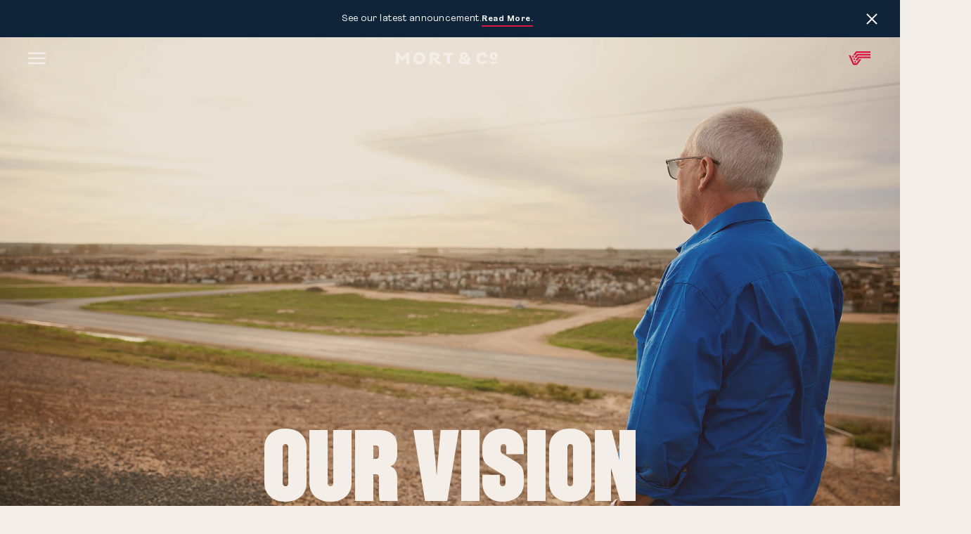

--- FILE ---
content_type: text/html; charset=UTF-8
request_url: https://mortco.com.au/sustainability/vision/
body_size: 27855
content:
<!DOCTYPE html><html lang="en"><head><meta charSet="utf-8"/><meta http-equiv="x-ua-compatible" content="ie=edge"/><meta name="viewport" content="width=device-width, initial-scale=1, shrink-to-fit=no"/><meta name="generator" content="Gatsby 5.2.0"/><meta name="description" content="Mort &amp; Co is one of Australia’s largest privately-owned beef cattle lot feeding, management and marketing companies, and a leading exporter of premium Australian beef." data-gatsby-head="true"/><meta property="og:title" content="Our Vision" data-gatsby-head="true"/><meta property="og:description" content="Mort &amp; Co is one of Australia’s largest privately-owned beef cattle lot feeding, management and marketing companies, and a leading exporter of premium Australian beef." data-gatsby-head="true"/><meta property="og:type" content="website" data-gatsby-head="true"/><meta name="twitter:card" content="summary" data-gatsby-head="true"/><meta name="twitter:creator" content="@groundcrew" data-gatsby-head="true"/><meta name="twitter:title" content="Our Vision" data-gatsby-head="true"/><meta property="og:image" content="/share.jpg" data-gatsby-head="true"/><meta name="twitter:description" content="Mort &amp; Co is one of Australia’s largest privately-owned beef cattle lot feeding, management and marketing companies, and a leading exporter of premium Australian beef." data-gatsby-head="true"/><style data-href="/styles.9f65ce06ac831fa9c6da.css" data-identity="gatsby-global-css">@import url(https://use.typekit.net/kvc1rvx.css);[data-sal]{transition-delay:0s;transition-delay:var(--sal-delay,0s);transition-duration:.2s;transition-duration:var(--sal-duration,.2s);transition-timing-function:ease;transition-timing-function:var(--sal-easing,ease)}[data-sal][data-sal-duration="200"]{transition-duration:.2s}[data-sal][data-sal-duration="250"]{transition-duration:.25s}[data-sal][data-sal-duration="300"]{transition-duration:.3s}[data-sal][data-sal-duration="350"]{transition-duration:.35s}[data-sal][data-sal-duration="400"]{transition-duration:.4s}[data-sal][data-sal-duration="450"]{transition-duration:.45s}[data-sal][data-sal-duration="500"]{transition-duration:.5s}[data-sal][data-sal-duration="550"]{transition-duration:.55s}[data-sal][data-sal-duration="600"]{transition-duration:.6s}[data-sal][data-sal-duration="650"]{transition-duration:.65s}[data-sal][data-sal-duration="700"]{transition-duration:.7s}[data-sal][data-sal-duration="750"]{transition-duration:.75s}[data-sal][data-sal-duration="800"]{transition-duration:.8s}[data-sal][data-sal-duration="850"]{transition-duration:.85s}[data-sal][data-sal-duration="900"]{transition-duration:.9s}[data-sal][data-sal-duration="950"]{transition-duration:.95s}[data-sal][data-sal-duration="1000"]{transition-duration:1s}[data-sal][data-sal-duration="1050"]{transition-duration:1.05s}[data-sal][data-sal-duration="1100"]{transition-duration:1.1s}[data-sal][data-sal-duration="1150"]{transition-duration:1.15s}[data-sal][data-sal-duration="1200"]{transition-duration:1.2s}[data-sal][data-sal-duration="1250"]{transition-duration:1.25s}[data-sal][data-sal-duration="1300"]{transition-duration:1.3s}[data-sal][data-sal-duration="1350"]{transition-duration:1.35s}[data-sal][data-sal-duration="1400"]{transition-duration:1.4s}[data-sal][data-sal-duration="1450"]{transition-duration:1.45s}[data-sal][data-sal-duration="1500"]{transition-duration:1.5s}[data-sal][data-sal-duration="1550"]{transition-duration:1.55s}[data-sal][data-sal-duration="1600"]{transition-duration:1.6s}[data-sal][data-sal-duration="1650"]{transition-duration:1.65s}[data-sal][data-sal-duration="1700"]{transition-duration:1.7s}[data-sal][data-sal-duration="1750"]{transition-duration:1.75s}[data-sal][data-sal-duration="1800"]{transition-duration:1.8s}[data-sal][data-sal-duration="1850"]{transition-duration:1.85s}[data-sal][data-sal-duration="1900"]{transition-duration:1.9s}[data-sal][data-sal-duration="1950"]{transition-duration:1.95s}[data-sal][data-sal-duration="2000"]{transition-duration:2s}[data-sal][data-sal-delay="50"]{transition-delay:.05s}[data-sal][data-sal-delay="100"]{transition-delay:.1s}[data-sal][data-sal-delay="150"]{transition-delay:.15s}[data-sal][data-sal-delay="200"]{transition-delay:.2s}[data-sal][data-sal-delay="250"]{transition-delay:.25s}[data-sal][data-sal-delay="300"]{transition-delay:.3s}[data-sal][data-sal-delay="350"]{transition-delay:.35s}[data-sal][data-sal-delay="400"]{transition-delay:.4s}[data-sal][data-sal-delay="450"]{transition-delay:.45s}[data-sal][data-sal-delay="500"]{transition-delay:.5s}[data-sal][data-sal-delay="550"]{transition-delay:.55s}[data-sal][data-sal-delay="600"]{transition-delay:.6s}[data-sal][data-sal-delay="650"]{transition-delay:.65s}[data-sal][data-sal-delay="700"]{transition-delay:.7s}[data-sal][data-sal-delay="750"]{transition-delay:.75s}[data-sal][data-sal-delay="800"]{transition-delay:.8s}[data-sal][data-sal-delay="850"]{transition-delay:.85s}[data-sal][data-sal-delay="900"]{transition-delay:.9s}[data-sal][data-sal-delay="950"]{transition-delay:.95s}[data-sal][data-sal-delay="1000"]{transition-delay:1s}[data-sal][data-sal-easing=linear]{transition-timing-function:linear}[data-sal][data-sal-easing=ease]{transition-timing-function:ease}[data-sal][data-sal-easing=ease-in]{transition-timing-function:ease-in}[data-sal][data-sal-easing=ease-out]{transition-timing-function:ease-out}[data-sal][data-sal-easing=ease-in-out]{transition-timing-function:ease-in-out}[data-sal][data-sal-easing=ease-in-cubic]{transition-timing-function:cubic-bezier(.55,.055,.675,.19)}[data-sal][data-sal-easing=ease-out-cubic]{transition-timing-function:cubic-bezier(.215,.61,.355,1)}[data-sal][data-sal-easing=ease-in-out-cubic]{transition-timing-function:cubic-bezier(.645,.045,.355,1)}[data-sal][data-sal-easing=ease-in-circ]{transition-timing-function:cubic-bezier(.6,.04,.98,.335)}[data-sal][data-sal-easing=ease-out-circ]{transition-timing-function:cubic-bezier(.075,.82,.165,1)}[data-sal][data-sal-easing=ease-in-out-circ]{transition-timing-function:cubic-bezier(.785,.135,.15,.86)}[data-sal][data-sal-easing=ease-in-expo]{transition-timing-function:cubic-bezier(.95,.05,.795,.035)}[data-sal][data-sal-easing=ease-out-expo]{transition-timing-function:cubic-bezier(.19,1,.22,1)}[data-sal][data-sal-easing=ease-in-out-expo]{transition-timing-function:cubic-bezier(1,0,0,1)}[data-sal][data-sal-easing=ease-in-quad]{transition-timing-function:cubic-bezier(.55,.085,.68,.53)}[data-sal][data-sal-easing=ease-out-quad]{transition-timing-function:cubic-bezier(.25,.46,.45,.94)}[data-sal][data-sal-easing=ease-in-out-quad]{transition-timing-function:cubic-bezier(.455,.03,.515,.955)}[data-sal][data-sal-easing=ease-in-quart]{transition-timing-function:cubic-bezier(.895,.03,.685,.22)}[data-sal][data-sal-easing=ease-out-quart]{transition-timing-function:cubic-bezier(.165,.84,.44,1)}[data-sal][data-sal-easing=ease-in-out-quart]{transition-timing-function:cubic-bezier(.77,0,.175,1)}[data-sal][data-sal-easing=ease-in-quint]{transition-timing-function:cubic-bezier(.755,.05,.855,.06)}[data-sal][data-sal-easing=ease-out-quint]{transition-timing-function:cubic-bezier(.23,1,.32,1)}[data-sal][data-sal-easing=ease-in-out-quint]{transition-timing-function:cubic-bezier(.86,0,.07,1)}[data-sal][data-sal-easing=ease-in-sine]{transition-timing-function:cubic-bezier(.47,0,.745,.715)}[data-sal][data-sal-easing=ease-out-sine]{transition-timing-function:cubic-bezier(.39,.575,.565,1)}[data-sal][data-sal-easing=ease-in-out-sine]{transition-timing-function:cubic-bezier(.445,.05,.55,.95)}[data-sal][data-sal-easing=ease-in-back]{transition-timing-function:cubic-bezier(.6,-.28,.735,.045)}[data-sal][data-sal-easing=ease-out-back]{transition-timing-function:cubic-bezier(.175,.885,.32,1.275)}[data-sal][data-sal-easing=ease-in-out-back]{transition-timing-function:cubic-bezier(.68,-.55,.265,1.55)}[data-sal|=fade]{opacity:0;transition-property:opacity}[data-sal|=fade].sal-animate,body.sal-disabled [data-sal|=fade]{opacity:1}[data-sal|=slide]{opacity:0;transition-property:opacity,transform}[data-sal=slide-up]{transform:translateY(20%)}[data-sal=slide-down]{transform:translateY(-20%)}[data-sal=slide-left]{transform:translateX(20%)}[data-sal=slide-right]{transform:translateX(-20%)}[data-sal|=slide].sal-animate,body.sal-disabled [data-sal|=slide]{opacity:1;transform:none}[data-sal|=zoom]{opacity:0;transition-property:opacity,transform}[data-sal=zoom-in]{transform:scale(.5)}[data-sal=zoom-out]{transform:scale(1.1)}[data-sal|=zoom].sal-animate,body.sal-disabled [data-sal|=zoom]{opacity:1;transform:none}[data-sal|=flip]{-webkit-backface-visibility:hidden;backface-visibility:hidden;transition-property:transform}[data-sal=flip-left]{transform:perspective(2000px) rotateY(-91deg)}[data-sal=flip-right]{transform:perspective(2000px) rotateY(91deg)}[data-sal=flip-up]{transform:perspective(2000px) rotateX(-91deg)}[data-sal=flip-down]{transform:perspective(2000px) rotateX(91deg)}[data-sal|=flip].sal-animate,body.sal-disabled [data-sal|=flip]{transform:none}:root{--announcement-offset:0px}a{color:inherit}.link{text-decoration:none}.white{color:#f3efe8}.balance{text-wrap:balance}.f-white{color:#fff}.red{color:#db173f}.op-50{opacity:.5}.br-80{filter:brightness(.8)}.text-center{text-align:center}.text-right{text-align:right}.uppercase{text-transform:uppercase}.small{font-size:11px}.pos-rel{position:relative}.z-1{z-index:1}.z-2{z-index:2}.z-3{z-index:3}.overflow-hidden{overflow:hidden}.underline{position:relative}.underline:after{background-color:#db173f;bottom:0;content:"";height:2px;left:50%;position:absolute;width:60px}.underline.left:after{left:0}.underline.center:after{transform:translateX(-50%)}.underline.top:after{top:0}.bold,.with-bold b{font-family:Agrandir}.inline{display:inline-block}.white-space{white-space:break-spaces}.pointer-none{pointer-events:none}.pointer-all{pointer-events:all}.pointer{cursor:pointer}ul{display:grid;list-style:none;margin:10px 0 0;padding:0}ul li{align-content:center;display:flex;margin:0}ul li:before{background-image:url([data-uri]);background-position:50%;background-repeat:no-repeat;background-size:15px;content:"";display:inline-block;height:20px;margin-right:10px;width:20px}.hide{display:none}.ratio-1-1{padding-top:100%;width:100%}.ratio-2-1{padding-top:125%;width:100%}.ratio-3-2{padding-top:100%;width:100%}.ratio-1-2{padding-top:60%;width:100%}.ratio-16-9{aspect-ratio:16/9}.br-20{border-radius:20px 20px 0 0}.with-gradient{position:relative}.with-gradient:after{background:linear-gradient(0deg,#f3efe8 50%,hsla(38,31%,93%,0));bottom:0;content:"";height:50%;left:0;position:absolute;width:100%}main.dark-bg .with-gradient:after{background:linear-gradient(0deg,#0f2439 50%,rgba(15,36,57,0))}.bt1{border-top:1px solid #0f2439}.bt2{border-top:2px solid #f3efe8}.bb1{border-bottom:2px solid}.bl1{border-left:1px solid rgba(21,43,65,.3)}.b-light,.bb1.pale{border-color:rgba(21,43,65,.2)}.bb1.pale{border-width:1px}.bb1.b-red,.bb1.red,.bt1.b-red{border-color:#db173f}.b-1{border-width:1px}.br1{border-right:1px solid rgba(21,43,65,.2)}.dark-bg .br1{border-right:1px solid hsla(38,31%,93%,.6)}.p1{border-width:1px}.p2{border-width:2px}.cover{object-fit:cover}.b-white{border-color:hsla(0,0%,100%,.125)}.flex{display:flex}.flex-wrap{flex-wrap:wrap}.flex-col{flex-direction:column}.align-start{align-items:start}.align-center{align-items:center}.col-reverse{flex-direction:row-reverse}.gap-20{gap:20px}.gap-40{gap:40px}.sticky{position:-webkit-sticky;position:sticky;top:80px}.top-0{top:0}.bg-image.map{width:108%}.grid{grid-gap:20px;display:grid;grid-template-columns:1fr 1fr 1fr}@media(max-width:991px){.grid{grid-template-columns:1fr 1fr}}@media(max-width:768px){.grid{grid-template-columns:1fr}}.grid-2{grid-template-columns:1fr 1fr}@media(max-width:991px){.grid-2{grid-template-columns:1fr}}.grid-4{grid-template-columns:1fr 1fr 1fr 1fr}@media(max-width:991px){.grid-4{grid-template-columns:1fr 1fr}}@media(max-width:768px){.grid-4{grid-template-columns:1fr}}.p20{padding:20px}.p40{padding:40px}@media(max-width:768px){.p40{padding:20px}}.pl10{padding-left:10px}.pr0{padding-right:0}.pr10{padding-right:10px}.pb0{padding-bottom:0}.pb10{padding-bottom:10px}.pb20{padding-bottom:20px}.pb40{padding-bottom:40px}.pr20{padding-right:20px}.pr40{padding-right:40px}.pl20{padding-left:20px}.pl40{padding-left:40px}.pt0{padding-top:0}.pt10{padding-top:10px}.pt20{padding-top:20px}.pt40{padding-top:40px}.separator{border-top:1px solid rgba(21,43,65,.1);width:100%}.spacer{height:120px}.spacer.half{height:60px}@media(max-width:768px){.spacer{height:40px}}.m0{margin:0}.ma{margin:auto}.mta{margin-top:auto}.mba{margin-bottom:auto}.mla{margin-left:auto}.mra{margin-right:auto}.mt10{margin-top:10px}.mt20{margin-top:20px}.mt40{margin-top:40px}.ml10{margin-left:10px}.ml20{margin-left:20px}.ml40{margin-left:40px}.mr10{margin-right:10px}.mr20{margin-right:20px}.mr40{margin-right:40px}.mb10{margin-bottom:10px}.mb20{margin-bottom:20px}.mb40{margin-bottom:40px}.mb60{margin-bottom:60px}.bg-navy{background-color:#040b23}.bg-blue{background-color:#0f2439}.bg-grey{background-color:rgba(0,0,0,.2)}.bg-image,div.bg-image{height:100%;left:0;object-fit:cover;position:absolute;top:0;width:100%}.bg-image.contain img,div.bg-image.contain img{object-fit:contain!important}.w-30{width:33%}.w-50{width:50%}.w-50vw{width:50vw}.w-70{width:70%}.w-100{width:100%}.w-100vw{width:100vw}.h-70vw{height:60vw}.h-100vh{height:100vh}.h-100vh.p40{height:calc(100vh - 80px)}@media(max-width:768px){.h-100vh{height:calc(100vh - 110px)}}.mh-100vh{min-height:100vh}.mh-100vha{height:calc(100vh - 60px)}.max-h-300{max-height:300px}.max-100{max-width:100px}.max-200{max-width:200px}.max-250{max-width:250px}.max-300{max-width:300px}.max-325{max-width:325px}.max-350{max-width:350px}.max-400{max-width:400px}.max-450{max-width:450px}.max-500{max-width:500px}.max-550{max-width:550px}.max-650{max-width:650px}.max-700{max-width:700px}.max-800{max-width:800px}.max-1000{max-width:1000px}.max-1200{max-width:1200px}.max-1250{max-width:1250px}.max-1600{max-width:1600px}@media(max-width:991px){.t-100{width:100%}.t-wrap{flex-wrap:wrap}.t-mt40{margin-top:40px}.t-ratio-1-1{padding-top:100%}.t-ratio-2-1{padding-top:120%}.t-ratio-2-2{padding-top:80%}.t-reverse{flex-direction:column-reverse}.t-hide{display:none}.t-p20{padding:20px}.t-m0{margin:0}.t-mb20{margin-bottom:20px}}@media(max-width:768px){.t-mb20{margin-bottom:0}}@media(max-width:991px){.t-mwa{max-width:100%}.t-h80vh{height:80vh}.t-pt0{padding-top:0}.t-mt0{margin-top:0}.t-mb40{margin-bottom:40px}}.t-show{display:none}@media(max-width:991px){.t-show{display:inherit}}@media(max-width:768px){.m-center{text-align:center}.m-center.underline:after{left:50%;transform:translateX(-50%)}}.m-show{display:none}@media(max-width:768px){.m-show{display:inherit}}.m-show.bg-image{display:none!important}@media(max-width:768px){.m-show.bg-image{display:inherit!important}}.m-block{display:none}@media(max-width:768px){.m-block{display:block}}.m-inherit{display:none}@media(max-width:768px){.m-inherit{display:flex}.m-hide{display:none!important}.m-wrap{flex-wrap:wrap}.m-ma{margin:auto}.m-50{width:50%}.m-100{width:100%}.m-ratio-2-1{padding-top:125%}.m-p0{padding:0}.m-m0{margin:0}.m-mwa{max-width:100%}.m-mb10{margin-bottom:10px}.m-mb20{margin-bottom:20px}.m-ml20{margin-left:20px}.m-mr20{margin-right:20px}.m-mb40{margin-bottom:40px}.m-mt40{margin-top:40px}.m-mt80{margin-top:80px}.m-ml40{margin-left:40px}.m-pl20{padding-left:20px}.m-right{text-align:right}.m-left{text-align:left}.m-small{font-size:12px}.m-flex{display:flex}.m-p20{padding:20px}.m-pr20{padding-right:20px}.m-mla{margin-left:auto}.m-max-60{max-width:60%}.m-mta{margin-top:auto}.m-mba{margin-bottom:auto}.m-h-100{height:100%}.m-max-200{max-width:200px}.m-w100a{width:calc(100% - 20px)}.m-reverse{flex-direction:column-reverse}.m-ratio-1-1{padding-top:100%}.m-ha{height:auto}.m-c-inherit{color:inherit}}@media(max-width:991px){.t-3rd-hide .link:nth-child(3){display:none}}@media(max-width:768px){.t-3rd-hide .link:nth-child(3){display:inherit}.m-gap-40{gap:40px}.m-gap-60{gap:60px}}@media(max-width:980px){.m-col-2{grid-template-columns:1fr 1fr}}@font-face{font-display:swap;font-family:Agrandir;font-style:normal;font-weight:700;src:url(/static/Agrandir-TextBold-9b4c56ab825e7cd291bbd0f572f8e02e.woff2) format("woff2"),url(/static/Agrandir-TextBold-cf97bada877b68f98ccdf00d0a7d770a.woff) format("woff")}@font-face{font-display:swap;font-family:Agrandir Narrow;font-style:normal;font-weight:400;src:url(/static/Agrandir-Narrow-38c3999a7fea45d45bd75821d227c8bc.woff2) format("woff2"),url(/static/Agrandir-Narrow-89359590c5675806fc2dd7c2ca1e95a8.woff) format("woff")}@font-face{font-display:swap;font-family:Sohne Schmal;font-style:normal;font-weight:900;src:url(/static/SohneSchmal-Extrafett-1586628bb91ec9234ec01a03823703bb.woff2) format("woff2"),url(/static/SohneSchmal-Extrafett-af5f1c212f999a647b45a8d50475e159.woff) format("woff")}.h0{font-family:Sohne Schmal;font-size:11vw;letter-spacing:0;line-height:.8;text-transform:uppercase}@media(min-width:1600px){.h0{font-size:195px}}@media(max-width:768px){.h0{font-size:64px}.m-xs{font-size:34px}.m-sm{font-size:42px}}.h0.xl{font-size:22vw;position:relative;text-align:center}.h0.sm{font-size:145px}@media(max-width:768px){.h0.sm{font-size:64px}}.h1,h1{font-family:Sohne Schmal;font-size:66px;letter-spacing:0;line-height:.8;text-transform:uppercase}@media(max-width:768px){.h1,h1{font-size:42px}}.h2,h2{font-family:moret,serif;font-size:36px;font-style:normal;font-weight:400;line-height:1.3}@media(max-width:768px){.h2,h2{font-size:24px}}.h3,h3{font-size:30px}.h3,.h4,h3,h4{font-family:Sohne Schmal;letter-spacing:0;line-height:.9;text-transform:uppercase}.h4,h4{font-size:44px}@media(max-width:768px){.m-h3{font-size:30px}}.h5,h5{font-family:moret,serif;font-size:22px;line-height:1.2}@media(max-width:768px){.h5,h5{font-size:18px}}.h5.sohne,h5.sohne{font-family:Sohne Schmal;font-size:20px;text-transform:uppercase}.h6,h6{font-family:moret,serif;font-size:32px;line-height:1.2}@media(max-width:768px){.h6,h6{font-size:24px}}main{min-height:80vh}.bold{font-weight:700}body{-webkit-font-smoothing:antialiased;background:#f3efe8;color:#0f2439;font-family:Agrandir Narrow;font-size:14px;letter-spacing:.5px;line-height:1.5;margin:0;padding:0}body ::selection{background:#fcdd76}main{transition:background .5s ease,color .5s ease}main.dark-bg{background-color:#0f2439;color:#f3efe8}.masthead{position:absolute;z-index:22}.masthead,.masthead.fixed{left:0;top:var(--announcement-offset,0);width:100%}.masthead.fixed{background-color:#f3efe8;border-bottom:1px solid rgba(21,43,65,.1);position:fixed;transform:translateY(-100%);transition:background .5s ease,color .5s ease,transform .75s ease}.masthead.fixed.active{transform:none}.masthead.fixed .logo--main{background-image:url([data-uri])}.masthead.fixed .menu--icon:before{background-image:url([data-uri])}.masthead.fixed.dark{background-color:#0f2439;border-bottom:1px solid hsla(0,0%,100%,.3)}.masthead.fixed.dark .logo--main{background-image:url([data-uri])}.masthead.fixed.dark .menu--icon:before{background-image:url([data-uri])}body.menu-open .masthead.fixed{background-color:transparent;border-bottom:none}.logo--main{background-image:url([data-uri]);background-position:50%;background-repeat:no-repeat;background-size:contain;height:20px;width:145px}.swiper-fade{cursor:grab}.swiper-fade .swiper-slide{opacity:0!important}.swiper-fade .swiper-slide-active{opacity:1!important}.qoute-wrapper{bottom:0;position:absolute;width:100%;z-index:2}@media(max-width:768px){.qoute-wrapper{position:relative}}.qoute-wrapper .quote-pagination .swiper-pagination-bullet{border-color:hsla(38,31%,93%,.6);color:#f3efe8}@media(max-width:768px){.qoute-wrapper .quote-pagination .swiper-pagination-bullet{color:inherit}}.logo-carousel .swiper{margin:auto;max-width:80%;overflow:visible}@media(max-width:768px){.logo-carousel .swiper{max-width:90%}}.feedlot-pagination .swiper-pagination-bullet,.quote-pagination .swiper-pagination-bullet,.testimonial-pagination .swiper-pagination-bullet{border:1px solid rgba(21,43,65,.4);border-radius:100%;cursor:pointer;display:inline-block;height:50px;margin-right:10px;position:relative;transition:border-color .4s ease;width:50px}.feedlot-pagination .swiper-pagination-bullet.swiper-pagination-bullet-active,.feedlot-pagination .swiper-pagination-bullet:hover,.quote-pagination .swiper-pagination-bullet.swiper-pagination-bullet-active,.quote-pagination .swiper-pagination-bullet:hover,.testimonial-pagination .swiper-pagination-bullet.swiper-pagination-bullet-active,.testimonial-pagination .swiper-pagination-bullet:hover{border-color:#db173f}.feedlot-pagination .swiper-pagination-bullet:before,.quote-pagination .swiper-pagination-bullet:before,.testimonial-pagination .swiper-pagination-bullet:before{content:"1";font-family:Agrandir;left:50%;position:absolute;top:50%;transform:translate(-50%,-50%)}.feedlot-pagination .swiper-pagination-bullet:nth-child(2):before,.quote-pagination .swiper-pagination-bullet:nth-child(2):before,.testimonial-pagination .swiper-pagination-bullet:nth-child(2):before{content:"2"}.feedlot-pagination .swiper-pagination-bullet:nth-child(3):before,.quote-pagination .swiper-pagination-bullet:nth-child(3):before,.testimonial-pagination .swiper-pagination-bullet:nth-child(3):before{content:"3"}.feedlot-pagination .swiper-pagination-bullet:nth-child(4):before,.quote-pagination .swiper-pagination-bullet:nth-child(4):before,.testimonial-pagination .swiper-pagination-bullet:nth-child(4):before{content:"4"}.feedlot-pagination .swiper-pagination-bullet:nth-child(5):before,.quote-pagination .swiper-pagination-bullet:nth-child(5):before,.testimonial-pagination .swiper-pagination-bullet:nth-child(5):before{content:"5"}.feedlot-pagination .swiper-pagination-bullet,.quote-pagination .swiper-pagination-bullet,main.dark-bg .testimonial-pagination .swiper-pagination-bullet{border:1px solid hsla(38,31%,93%,.4)}.feedlot-pagination .swiper-pagination-bullet.swiper-pagination-bullet-active,.feedlot-pagination .swiper-pagination-bullet:hover,.quote-pagination .swiper-pagination-bullet.swiper-pagination-bullet-active,.quote-pagination .swiper-pagination-bullet:hover,main.dark-bg .testimonial-pagination .swiper-pagination-bullet.swiper-pagination-bullet-active,main.dark-bg .testimonial-pagination .swiper-pagination-bullet:hover{border-color:#db173f}.dates-carousel{width:120%}@media(max-width:768px){.dates-carousel{width:100%}}.gallery-pag-wrapper{bottom:0;position:absolute;z-index:2}.gallery-pag-wrapper .swiper-pagination-bullet{background-position:50%;background-repeat:no-repeat;background-size:cover;cursor:pointer;display:inline-block;height:60px;margin-left:10px;position:relative;width:110px}@media(max-width:768px){.gallery-pag-wrapper .swiper-pagination-bullet{height:40px;width:70px}}.gallery-pag-wrapper .swiper-pagination-bullet:before{border:1px solid #db173f;content:"";height:70px;left:50%;opacity:0;position:absolute;top:50%;transform:translate(-50%,-50%);transition:opacity .3s ease;width:120px}@media(max-width:768px){.gallery-pag-wrapper .swiper-pagination-bullet:before{height:50px;width:80px}}.gallery-pag-wrapper .swiper-pagination-bullet.swiper-pagination-bullet-active:before{opacity:1}.feedlot--carousel .inner{opacity:0;transition:opacity .75s ease .5s}.feedlot--carousel .swiper-slide-active .inner{opacity:1}.feedlot--carousel .pagination-container{bottom:0;left:0;position:absolute;width:100%;z-index:5}.feedlot--information{max-width:400px;width:100%}@media(max-width:768px){.feedlot--information{max-width:100%}}.feedlot--information .swiper-pagination-bullet{border:1px solid hsla(0,0%,100%,.4);margin-left:10px;margin-right:0}.feedlot--information .swiper-pagination-bullet.swiper-pagination-bullet-active,.feedlot--information .swiper-pagination-bullet:hover{border-color:#db173f}.overlay--menu{background-color:#0f2439;height:100vh;left:0;position:fixed;top:0;transform:translateX(-100%);transition:transform 1s ease;width:calc(50vw + 220px);z-index:20}@media(max-width:768px){.overlay--menu{width:100%}}.menu--bg{background-color:rgba(0,0,0,.6);cursor:pointer;height:100%;left:0;opacity:0;pointer-events:none;position:fixed;top:0;transition:opacity 1s ease;width:100%;z-index:19}body.menu-open{height:100vh;overflow:hidden}body.menu-open .overlay--menu{transform:none}body.menu-open .menu--bg{opacity:1;pointer-events:all}.next--page .caption{left:0;position:absolute;top:0;width:100%}.next--page .title{left:50%;position:absolute;top:50%;transform:translate(-50%,-50%);width:calc(100% - 80px)}.page--fade-in{animation:fadein .75s ease-in}@keyframes fadein{0%{opacity:1}to{opacity:1}}.marker{border-top:0 solid red}.marker[data-background=dark]{border-color:green}.image--zoom{overflow:hidden}.image--zoom .bg-image{transform:none;transition:transform 1s ease}.image--zoom:hover .bg-image{transform:scale(1.03)}.image--zoom:hover .ul-link:after{width:0}.marquee{animation:marqueeLogo 20s linear infinite;display:inline-block;will-change:transform}.marquee.reverse{animation:marqueeReverse 20s linear infinite}@keyframes marqueeLogo{0%{transform:translateX(-50%)}to{transform:translateX(0)}}@keyframes marqueeReverse{0%{transform:translateX(0)}to{transform:translateX(-50%)}}.preloader{background-color:#04091b;height:100vh;left:0;overflow:hidden;position:fixed;top:0;width:100%;z-index:101}.preloader .logo-wrapper{height:80px;left:50%;overflow:hidden;position:relative;position:absolute;top:50%;transform:translate(-50%,-50%);transition:opacity .5s ease;width:125px}@media(max-width:768px){.preloader .logo-wrapper{height:65px;top:calc(50% - 40px);width:100px}}.preloader .logo-wrapper .logo,.preloader .logo-wrapper .progress{transition:transform .5s ease-in-out}.preloader .logo-wrapper.active{opacity:0}.preloader .logo-wrapper.active .logo,.preloader .logo-wrapper.active .progress{transform:translateY(-100%)}.preloader .logo{background-image:url([data-uri]);background-position:50%;background-repeat:no-repeat;background-size:contain;height:100%}.preloader .logo,.preloader .progress{bottom:0;left:0;position:absolute;width:100%}.preloader .progress{height:0;overflow:hidden}.preloader .progress:after{background-image:url([data-uri]);background-position:50%;background-repeat:no-repeat;background-size:contain;bottom:0;content:"";height:80px;left:0;position:absolute;width:125px;z-index:2}@media(max-width:768px){.preloader .progress:after{height:65px;width:100px}}.product--banner .wrapping-text{left:0;position:absolute;top:50%;transform:translateY(-50%);white-space:nowrap;width:100%}.profile{background-color:#aaa;border-radius:100%;height:90px;-webkit-transform:translateZ(0);width:90px}.clean{-webkit-appearance:none;appearance:none;border:none;text-decoration:none}.button{background-color:#f3efe8;border-radius:20px;color:#262626;display:inline-block;padding:7.5px 30px;transition:background-color .4s ease}.read-more.button:hover{background-color:#262626;color:#f3efe8}.button-100{border:1px solid #db173f;border-radius:7px;display:inline-block;padding:10px 30px;text-align:center;text-decoration:none;transition:background .4s ease,color .4s ease,border-color .4s ease}@media(hover:hover){.button-100:hover{background-color:#0f2439;border-color:#0f2439;color:#f3efe8}}.button-100.blue{border-color:#0f2439;font-family:Agrandir;min-width:80px;transition:background .4s ease,color .4s ease}.button-100.blue:hover{background-color:#0f2439;color:#f3efe8}main.dark-bg .button-100.blue{border-color:#f3efe8}main.dark-bg .button-100.blue:hover{background-color:#f3efe8;color:#0f2439}.button-rounded{border-radius:100vw}.video{position:relative}.video .play{background-image:url([data-uri]);background-size:contain;content:"";cursor:pointer;height:90px;left:50%;position:absolute;top:50%;transform:translate(-50%,-50%);width:90px;z-index:10}.icon{align-items:center;border:1px solid #db173f;border-radius:100%;display:flex;height:50px;justify-content:center;width:50px}.icon.large{height:100px;width:100px}.icon-100{height:50px;width:50px}.icon-100.tick{background-image:url([data-uri]);background-position:50%;background-repeat:no-repeat;background-size:30px}.list-item{align-content:center;display:flex;padding-left:30px;position:relative}.list-item:before{background-image:url([data-uri]);background-position:50%;background-repeat:no-repeat;background-size:15px;content:"";height:20px;left:0;margin-right:10px;position:absolute;width:20px}.white .list-item:before{background-image:url([data-uri])}.logo-icon{display:grid;grid-template-columns:1fr;grid-template-rows:1fr;height:20px;place-items:center;width:35px}.logo-icon:before{background-image:url([data-uri]);opacity:1}.logo-icon:after,.logo-icon:before{background-position:50%;background-repeat:no-repeat;background-size:contain;content:"";grid-column:1;grid-row:1;height:100%;transition:opacity .25s ease;width:100%}.logo-icon:after{background-image:url([data-uri]);opacity:0}.menu--icon{cursor:pointer;height:20px;position:relative;width:25px}.menu--icon:before{background-image:url([data-uri])}.menu--icon:after,.menu--icon:before{background-position:50%;background-repeat:no-repeat;background-size:contain;content:"";height:100%;left:0;position:absolute;top:0;width:100%}.menu--icon:after{background-image:url([data-uri]);opacity:0}body.menu-open .logo-icon:before{opacity:0}body.menu-open .logo-icon:after{opacity:1}body.menu-open .menu--icon:before{opacity:0}body.menu-open .menu--icon:after{opacity:1}.with-divider{position:relative}.with-divider:after{background-color:#db173f;bottom:0;content:"";height:2px;left:0;position:absolute;width:90px}.arrow{background-image:url([data-uri]);background-position:50%;background-repeat:no-repeat;border:1px solid rgba(21,43,65,.4);border-radius:100%;cursor:pointer;display:inline-block;font-size:12px;height:50px;transition:border-color .4s ease,background .4s ease;width:50px}.arrow.right{transform:scaleX(-1)}.arrow:hover{background-image:url([data-uri]);border-color:#db173f}.back{background-image:url([data-uri]);background-position:50%;background-repeat:no-repeat;display:inline-block;height:15px;width:15px}.circ-back{border:1px solid;border-radius:100%;cursor:pointer;padding:12.5px}.with-arrow{align-items:center;display:inline-flex;width:100%}.with-arrow:after{aspect-ratio:1;background-image:url([data-uri]);background-position:50%;background-repeat:no-repeat;background-size:contain;content:"";margin-left:auto;rotate:-180deg;width:1em}.indent:before{aspect-ratio:1/.5;content:"";width:1em}.contact--form .input{background-color:transparent;border:1px solid rgba(15,36,57,.6);border-radius:6px;font-family:Agrandir Narrow;font-size:14px;letter-spacing:.5px;padding:20px}.contact--form .input:focus{outline:none}.contact--form label{font-family:Agrandir}.contact--form textarea{min-height:100px}.contact--form .submit-button{background-color:#0f2439;color:#fff;cursor:pointer;font-family:Agrandir;transition:background .5s ease,color .5s ease}.contact--form .submit-button:hover{background-color:transparent;border-color:#0f2439;color:#0f2439}.drop-down{appearance:none;-webkit-appearance:none}.dropdown-wrapper{position:relative}.dropdown-wrapper:after{background-image:url([data-uri]);background-position:50%;background-repeat:no-repeat;background-size:contain;content:"";height:15px;pointer-events:none;position:absolute;right:20px;top:55%;transform:translateY(-50%);width:15px}@media(max-width:768px){.dropdown-wrapper:after{top:65%}}main.dark-bg .input{border-color:hsla(0,0%,100%,.6);color:#fff}main.dark-bg .input::placeholder{color:#fff}main.dark-bg .submit-button{background-color:#fff;color:#0f2439}main.dark-bg .submit-button:hover{border-color:#fff;color:#fff}.main--menu .link{cursor:pointer;display:inline-block;transition:opacity .5s ease}.main--menu.is-focus .link,.main--menu:hover .link{opacity:.5}.main--menu.is-focus .link.focus,.main--menu.is-focus .link:hover,.main--menu:hover .link.focus,.main--menu:hover .link:hover{opacity:1}.secondary-menu{color:#fff;height:100%;max-width:970px;position:absolute;right:0;top:0;width:100%}@media(max-width:768px){.secondary-menu{max-width:100%}}.secondary-menu .menu-inner{background-color:#0f2439;display:flex;height:100%;margin-left:auto;opacity:0;position:relative;transition:opacity .5s ease;width:50%;z-index:4}@media(max-width:768px){.secondary-menu .menu-inner{pointer-events:none;width:100%}}.secondary-menu .menu-inner:before{background-color:hsla(0,0%,100%,.3);content:"";height:0;left:0;position:absolute;top:0;transition:height .75s ease;width:1px}@media(max-width:768px){.secondary-menu .menu-inner:before{display:none}}.secondary-menu .menu-inner.active{opacity:1}@media(max-width:768px){.secondary-menu .menu-inner.active{pointer-events:all}}.secondary-menu .menu-inner.active:before{height:100%}.inner-menu{height:0;opacity:0;overflow:hidden;transition:opacity .5s ease}.inner-menu .link{color:#f3efe8;letter-spacing:.04em;transition:opacity .5s ease}.inner-menu:hover .link{opacity:.5}.inner-menu:hover .link:hover{opacity:1}.inner-menu.active{height:unset;opacity:1}.branding-wrapper{height:65%;max-width:650px;padding:40px 20px 20px}.branding-wrapper img{object-fit:contain!important}@media(max-width:768px){.branding-wrapper{max-width:60%}}.branding-wrapper .gatsby-image-wrapper{height:100%;width:100%}.hero--banner .image{opacity:0;transition:opacity .75s ease}.hero--banner .title-area{overflow:hidden}.hero--banner .title{transform:translateY(100%);transition:transform 1s ease .75s}.hero--banner.active .image{opacity:1}.hero--banner.active .title{transform:none}.single--article{border-bottom:2px solid rgba(0,0,0,.05);position:relative}.single--article:after{background-color:red;bottom:-2px;content:"";height:2px;left:0;position:absolute;transition:width .4s ease;width:0}.single--article:hover:after{width:100%}main.dark-bg .single--article{border-bottom:2px solid hsla(38,31%,93%,.05)}.featured--article .title-content{left:0;position:absolute;top:0;width:100%;z-index:2}.ul-link{cursor:pointer;display:inline-block;font-family:Agrandir;position:relative}.ul-link.light{font-family:Agrandir Narrow}.ul-link:after{background-color:#db173f;bottom:-2px;content:"";height:2px;left:0;position:absolute;transition:width .3s ease;width:100%}.ul-link.inverse:after,.ul-link:hover:after{width:0}.ul-link.inverse:hover:after{width:100%}.op-link{opacity:.5;transition:opacity .4s ease}.op-link.active,.op-link.inverse,.op-link:hover{opacity:1}.op-link.inverse:hover{opacity:.5}.hover-link{cursor:pointer}.hover-link:hover .ul-link:after{width:0}.card{position:relative}.card .inner-content{-webkit-backface-visibility:hidden;bottom:0;left:0;position:absolute;-webkit-transform:translateZ(0);width:100%;z-index:2}.card .inner-content.center{bottom:50%;transform:translateY(50%)}.card .bottom-bar{bottom:0;left:0;position:absolute;width:100%;z-index:2}.pillar{border:1px solid #db173f;border-top:none;padding-top:0;position:relative}.pillar:hover{background-color:#db173f}.pillar:hover .title{opacity:0}.pillar:hover .content,.pillar:hover .hover{opacity:1}.pillar:hover svg{fill:#db173f}.pillar .hover{opacity:0}.pillar .title{left:0;position:absolute;width:100%}.pillar .content{opacity:0}.pillar-icon{height:40px;margin-bottom:20px;position:relative;width:40px}.pillar svg{inset:0;position:absolute;transform:translateY(-99%);width:100%}@media(width <= 1669px){.pillar svg{transform:translateY(-98.2%)}}.elmo-embed{border:0;display:none;overflow:hidden;width:100%}.recipe--article .h4{font-size:33px}.recipe--article.two-column{background-color:#0f2439;color:#f3efe8}main.dark-bg .recipe--article.two-column{background-color:#f3efe8;color:#0f2439}.popup{margin:auto;max-width:calc(100vw - 80px);position:fixed;right:40px;top:80px;width:100%;z-index:100}@media(min-width:1680px){.popup{right:calc(50% - 800px)}}@media(max-width:768px){.popup{left:20px;max-width:calc(100vw - 40px);right:20px}}.popup *{box-sizing:border-box}.popup__container{background-color:#0f2439;margin-left:auto;max-height:calc(100svh - 100px);max-width:400px;overflow-y:auto}.popup__close{aspect-ratio:1;background-image:url([data-uri]);background-position:50%;background-repeat:no-repeat;background-size:contain;cursor:pointer;flex-shrink:0;height:48px;margin-left:auto;width:48px}.popup__subtitle{background:none;border:none;color:inherit;cursor:pointer;padding:0;text-align:left;width:100%}.popup__accordion-icon{background-image:url([data-uri]);background-position:50%;background-repeat:no-repeat;background-size:contain;flex-shrink:0;height:16.5px;transition:transform .3s ease;width:33px}.popup__accordion-icon.active{transform:rotate(180deg)}.popup__content,.popup__sub-content{display:grid;grid-template-rows:0fr;transition:grid-template-rows .3s ease}.popup__content.active,.popup__sub-content.active{grid-template-rows:1fr}.popup__content-inner,.popup__sub-content-inner{overflow:hidden}.popup__item-title{background:none;border:none;color:inherit;cursor:pointer;padding:0;text-align:left;width:100%}.announcement-banner{align-items:center;background-color:#0f2439;color:#fff;display:flex;justify-content:center;padding:16px 60px 16px 24px;position:-webkit-sticky;position:sticky;text-align:center;top:0;z-index:25}.announcement-banner__content{align-items:center;display:inline-flex;flex-wrap:wrap;gap:12px;justify-content:center}.announcement-banner__link{font-size:12px!important}.announcement-banner__close{align-items:center;background:none;border:none;cursor:pointer;display:inline-flex;height:32px;justify-content:center;padding:0;position:absolute;right:24px;top:50%;transform:translateY(-50%);width:32px}.announcement-banner__close span{display:block;height:20px;position:relative;width:20px}.announcement-banner__close span:after,.announcement-banner__close span:before{background-color:#fff;content:"";height:2px;left:50%;position:absolute;top:50%;transform-origin:center;width:20px}.announcement-banner__close span:before{transform:translate(-50%,-50%) rotate(45deg)}.announcement-banner__close span:after{transform:translate(-50%,-50%) rotate(-45deg)}@media(max-width:768px){.announcement-banner{padding:12px 48px 12px 16px}.announcement-banner__link,.announcement-banner__message{font-size:14px}.announcement-banner__close{height:26px;right:16px;width:26px}.announcement-banner__close span{height:16px;width:16px}.announcement-banner__close span:after,.announcement-banner__close span:before{width:16px}}@font-face{font-family:swiper-icons;font-style:normal;font-weight:400;src:url("data:application/font-woff;charset=utf-8;base64, [base64]//wADZ2x5ZgAAAywAAADMAAAD2MHtryVoZWFkAAABbAAAADAAAAA2E2+eoWhoZWEAAAGcAAAAHwAAACQC9gDzaG10eAAAAigAAAAZAAAArgJkABFsb2NhAAAC0AAAAFoAAABaFQAUGG1heHAAAAG8AAAAHwAAACAAcABAbmFtZQAAA/gAAAE5AAACXvFdBwlwb3N0AAAFNAAAAGIAAACE5s74hXjaY2BkYGAAYpf5Hu/j+W2+MnAzMYDAzaX6QjD6/4//Bxj5GA8AuRwMYGkAPywL13jaY2BkYGA88P8Agx4j+/8fQDYfA1AEBWgDAIB2BOoAeNpjYGRgYNBh4GdgYgABEMnIABJzYNADCQAACWgAsQB42mNgYfzCOIGBlYGB0YcxjYGBwR1Kf2WQZGhhYGBiYGVmgAFGBiQQkOaawtDAoMBQxXjg/wEGPcYDDA4wNUA2CCgwsAAAO4EL6gAAeNpj2M0gyAACqxgGNWBkZ2D4/wMA+xkDdgAAAHjaY2BgYGaAYBkGRgYQiAHyGMF8FgYHIM3DwMHABGQrMOgyWDLEM1T9/w8UBfEMgLzE////P/5//f/V/xv+r4eaAAeMbAxwIUYmIMHEgKYAYjUcsDAwsLKxc3BycfPw8jEQA/[base64]/uznmfPFBNODM2K7MTQ45YEAZqGP81AmGGcF3iPqOop0r1SPTaTbVkfUe4HXj97wYE+yNwWYxwWu4v1ugWHgo3S1XdZEVqWM7ET0cfnLGxWfkgR42o2PvWrDMBSFj/IHLaF0zKjRgdiVMwScNRAoWUoH78Y2icB/yIY09An6AH2Bdu/UB+yxopYshQiEvnvu0dURgDt8QeC8PDw7Fpji3fEA4z/PEJ6YOB5hKh4dj3EvXhxPqH/SKUY3rJ7srZ4FZnh1PMAtPhwP6fl2PMJMPDgeQ4rY8YT6Gzao0eAEA409DuggmTnFnOcSCiEiLMgxCiTI6Cq5DZUd3Qmp10vO0LaLTd2cjN4fOumlc7lUYbSQcZFkutRG7g6JKZKy0RmdLY680CDnEJ+UMkpFFe1RN7nxdVpXrC4aTtnaurOnYercZg2YVmLN/d/gczfEimrE/fs/bOuq29Zmn8tloORaXgZgGa78yO9/cnXm2BpaGvq25Dv9S4E9+5SIc9PqupJKhYFSSl47+Qcr1mYNAAAAeNptw0cKwkAAAMDZJA8Q7OUJvkLsPfZ6zFVERPy8qHh2YER+3i/BP83vIBLLySsoKimrqKqpa2hp6+jq6RsYGhmbmJqZSy0sraxtbO3sHRydnEMU4uR6yx7JJXveP7WrDycAAAAAAAH//wACeNpjYGRgYOABYhkgZgJCZgZNBkYGLQZtIJsFLMYAAAw3ALgAeNolizEKgDAQBCchRbC2sFER0YD6qVQiBCv/H9ezGI6Z5XBAw8CBK/m5iQQVauVbXLnOrMZv2oLdKFa8Pjuru2hJzGabmOSLzNMzvutpB3N42mNgZGBg4GKQYzBhYMxJLMlj4GBgAYow/P/PAJJhLM6sSoWKfWCAAwDAjgbRAAB42mNgYGBkAIIbCZo5IPrmUn0hGA0AO8EFTQAA")}:root{--swiper-theme-color:#007aff}.swiper{list-style:none;margin-left:auto;margin-right:auto;overflow:hidden;padding:0;position:relative;z-index:1}.swiper-vertical>.swiper-wrapper{flex-direction:column}.swiper-wrapper{box-sizing:content-box;display:flex;height:100%;position:relative;transition-property:transform;width:100%;z-index:1}.swiper-android .swiper-slide,.swiper-wrapper{transform:translateZ(0)}.swiper-pointer-events{touch-action:pan-y}.swiper-pointer-events.swiper-vertical{touch-action:pan-x}.swiper-slide{flex-shrink:0;height:100%;position:relative;transition-property:transform;width:100%}.swiper-slide-invisible-blank{visibility:hidden}.swiper-autoheight,.swiper-autoheight .swiper-slide{height:auto}.swiper-autoheight .swiper-wrapper{align-items:flex-start;transition-property:transform,height}.swiper-backface-hidden .swiper-slide{-webkit-backface-visibility:hidden;backface-visibility:hidden;transform:translateZ(0)}.swiper-3d,.swiper-3d.swiper-css-mode .swiper-wrapper{perspective:1200px}.swiper-3d .swiper-cube-shadow,.swiper-3d .swiper-slide,.swiper-3d .swiper-slide-shadow,.swiper-3d .swiper-slide-shadow-bottom,.swiper-3d .swiper-slide-shadow-left,.swiper-3d .swiper-slide-shadow-right,.swiper-3d .swiper-slide-shadow-top,.swiper-3d .swiper-wrapper{transform-style:preserve-3d}.swiper-3d .swiper-slide-shadow,.swiper-3d .swiper-slide-shadow-bottom,.swiper-3d .swiper-slide-shadow-left,.swiper-3d .swiper-slide-shadow-right,.swiper-3d .swiper-slide-shadow-top{height:100%;left:0;pointer-events:none;position:absolute;top:0;width:100%;z-index:10}.swiper-3d .swiper-slide-shadow{background:rgba(0,0,0,.15)}.swiper-3d .swiper-slide-shadow-left{background-image:linear-gradient(270deg,rgba(0,0,0,.5),transparent)}.swiper-3d .swiper-slide-shadow-right{background-image:linear-gradient(90deg,rgba(0,0,0,.5),transparent)}.swiper-3d .swiper-slide-shadow-top{background-image:linear-gradient(0deg,rgba(0,0,0,.5),transparent)}.swiper-3d .swiper-slide-shadow-bottom{background-image:linear-gradient(180deg,rgba(0,0,0,.5),transparent)}.swiper-css-mode>.swiper-wrapper{-ms-overflow-style:none;overflow:auto;scrollbar-width:none}.swiper-css-mode>.swiper-wrapper::-webkit-scrollbar{display:none}.swiper-css-mode>.swiper-wrapper>.swiper-slide{scroll-snap-align:start start}.swiper-horizontal.swiper-css-mode>.swiper-wrapper{scroll-snap-type:x mandatory}.swiper-vertical.swiper-css-mode>.swiper-wrapper{scroll-snap-type:y mandatory}.swiper-centered>.swiper-wrapper:before{content:"";flex-shrink:0;order:9999}.swiper-centered.swiper-horizontal>.swiper-wrapper>.swiper-slide:first-child{-webkit-margin-start:var(--swiper-centered-offset-before);margin-inline-start:var(--swiper-centered-offset-before)}.swiper-centered.swiper-horizontal>.swiper-wrapper:before{height:100%;min-height:1px;width:var(--swiper-centered-offset-after)}.swiper-centered.swiper-vertical>.swiper-wrapper>.swiper-slide:first-child{-webkit-margin-before:var(--swiper-centered-offset-before);margin-block-start:var(--swiper-centered-offset-before)}.swiper-centered.swiper-vertical>.swiper-wrapper:before{height:var(--swiper-centered-offset-after);min-width:1px;width:100%}.swiper-centered>.swiper-wrapper>.swiper-slide{scroll-snap-align:center center}.swiper-fade.swiper-free-mode .swiper-slide{transition-timing-function:ease-out}.swiper-fade .swiper-slide{pointer-events:none;transition-property:opacity}.swiper-fade .swiper-slide .swiper-slide{pointer-events:none}.swiper-fade .swiper-slide-active,.swiper-fade .swiper-slide-active .swiper-slide-active{pointer-events:auto}</style><title data-gatsby-head="true">Our Vision | Mort &amp; Co</title><link rel="preconnect" href="https://www.googletagmanager.com"/><link rel="dns-prefetch" href="https://www.googletagmanager.com"/><script async="" src="https://www.googletagmanager.com/gtag/js?id=G-XSJGXW7SN8"></script><script>
      
      function gaOptout(){document.cookie=disableStr+'=true; expires=Thu, 31 Dec 2099 23:59:59 UTC;path=/',window[disableStr]=!0}var gaProperty='G-XSJGXW7SN8',disableStr='ga-disable-'+gaProperty;document.cookie.indexOf(disableStr+'=true')>-1&&(window[disableStr]=!0);
      if(true) {
        window.dataLayer = window.dataLayer || [];
        function gtag(){dataLayer.push(arguments);}
        gtag('js', new Date());

        gtag('config', 'G-XSJGXW7SN8', {"anonymize_ip":true,"cookie_expires":0,"send_page_view":false});
      }
      </script><style>.gatsby-image-wrapper{position:relative;overflow:hidden}.gatsby-image-wrapper picture.object-fit-polyfill{position:static!important}.gatsby-image-wrapper img{bottom:0;height:100%;left:0;margin:0;max-width:none;padding:0;position:absolute;right:0;top:0;width:100%;object-fit:cover}.gatsby-image-wrapper [data-main-image]{opacity:0;transform:translateZ(0);transition:opacity .25s linear;will-change:opacity}.gatsby-image-wrapper-constrained{display:inline-block;vertical-align:top}</style><noscript><style>.gatsby-image-wrapper noscript [data-main-image]{opacity:1!important}.gatsby-image-wrapper [data-placeholder-image]{opacity:0!important}</style></noscript><script type="module">const e="undefined"!=typeof HTMLImageElement&&"loading"in HTMLImageElement.prototype;e&&document.body.addEventListener("load",(function(e){const t=e.target;if(void 0===t.dataset.mainImage)return;if(void 0===t.dataset.gatsbyImageSsr)return;let a=null,n=t;for(;null===a&&n;)void 0!==n.parentNode.dataset.gatsbyImageWrapper&&(a=n.parentNode),n=n.parentNode;const o=a.querySelector("[data-placeholder-image]"),r=new Image;r.src=t.currentSrc,r.decode().catch((()=>{})).then((()=>{t.style.opacity=1,o&&(o.style.opacity=0,o.style.transition="opacity 500ms linear")}))}),!0);</script><link rel="icon" href="/favicon-32x32.png?v=5837d4e60a1c49cff739663728e6cb5a" type="image/png"/><link rel="manifest" href="/manifest.webmanifest" crossorigin="anonymous"/><link rel="apple-touch-icon" sizes="48x48" href="/icons/icon-48x48.png?v=5837d4e60a1c49cff739663728e6cb5a"/><link rel="apple-touch-icon" sizes="72x72" href="/icons/icon-72x72.png?v=5837d4e60a1c49cff739663728e6cb5a"/><link rel="apple-touch-icon" sizes="96x96" href="/icons/icon-96x96.png?v=5837d4e60a1c49cff739663728e6cb5a"/><link rel="apple-touch-icon" sizes="144x144" href="/icons/icon-144x144.png?v=5837d4e60a1c49cff739663728e6cb5a"/><link rel="apple-touch-icon" sizes="192x192" href="/icons/icon-192x192.png?v=5837d4e60a1c49cff739663728e6cb5a"/><link rel="apple-touch-icon" sizes="256x256" href="/icons/icon-256x256.png?v=5837d4e60a1c49cff739663728e6cb5a"/><link rel="apple-touch-icon" sizes="384x384" href="/icons/icon-384x384.png?v=5837d4e60a1c49cff739663728e6cb5a"/><link rel="apple-touch-icon" sizes="512x512" href="/icons/icon-512x512.png?v=5837d4e60a1c49cff739663728e6cb5a"/><link rel="sitemap" type="application/xml" href="/sitemap-index.xml"/><script type="text/javascript" src="https://mortco.elmotalent.com.au/js/iframeResizer.min.js"></script></head><body><div id="___gatsby"><div style="outline:none" tabindex="-1" id="gatsby-focus-wrapper"><div class="overlay--menu flex"><div class="w-50vw m-100 flex"><div class="w-100 h-100 flex pl40 m-pl20"><div class="max-800 mla w-100 white pos-rel z-2 h-100 flex flex-wrap"><div class="links main--menu inline pos-rel mta m-mt80"><div class="overflow-hidden flex"><a class="link h4 m0" href="/">Home</a></div><div class="overflow-hidden flex"><p data-link="about" role="presentation" class="link h4 m0">About</p></div><div class="overflow-hidden flex" style="margin-top:1px"><p role="presentation" data-link="sustainability" class="link h4 m0">Sustainability</p></div><div class="overflow-hidden flex" style="margin-top:1px"><p data-link="businesses" role="presentation" class="link h4 m0" to="/businesses">Supply Chain</p></div><div class="overflow-hidden flex" style="margin-top:1px"><p role="presentation" data-link="feedlots" class="link h4 m0">Feedlot Services</p></div><div class="overflow-hidden flex" style="margin-top:1px"><p role="presentation" data-link="beef" class="link h4 m0">Branded Beef</p></div><div class="overflow-hidden flex" style="margin-top:1px"><p role="presentation" class="link h4 m0" data-link="careers">Careers</p></div><div class="overflow-hidden flex" style="margin-top:1px"><a class="link h4 m0" href="/contact/">Contact</a></div></div><div class="socials white w-100  mta mb20 m-mba m-mt40"><a class="ul-link link light" target="_blank" rel="noreferrer" href="https://www.instagram.com/mort_co">Instagram</a><a class="ul-link link light ml20" target="_blank" rel="noreferrer" href="https://www.facebook.com/mortandco">Facebook</a></div></div></div><div class="secondary-menu flex" data-menu=""><div class="menu-inner"><div class="mba mta ml40 w-100 mr40 m-mt80"><div><div data-link="about" class="menu inner-menu"><div class="flex mb20 m-inherit"><span role="presentation" class="circ-back back mr20"></span><p class="m0 h4">About</p></div><div class="m-ml40 m-pl20"><a class="link with-arrow" href="/about/story/">Our Story</a><br/><a class="link with-arrow" href="/team/">Leadership Team</a><br/><a class="link with-arrow" href="/about/community/">Community</a><br/><a class="link with-arrow" href="/news/">News</a></div></div><div data-link="sustainability" class="menu inner-menu"><div class="flex mb20 m-inherit"><span role="presentation" class="circ-back back mr20"></span><p class="m0 h4">Sustainability</p></div><div class="m-ml40 m-pl20"><a aria-current="page" class="link with-arrow" href="/sustainability/vision/">Our Vision</a><br/><a class="link indent with-arrow" href="/sustainability/environment/">Our Environment</a><br/><a class="link indent with-arrow" href="/sustainability/welfare/">Our Animals</a><br/><a class="link indent with-arrow" href="/sustainability/people-safety/">Our People and Safety</a><br/><a class="link indent with-arrow" href="/sustainability/quality/">Our Quality</a></div></div><div data-link="livestock" class="menu inner-menu"><div class="flex mb20 m-inherit"><span role="presentation" class="circ-back back mr20"></span><p class="m0 h4">Livestock</p></div><div class="m-ml40 m-pl20"><a class="link with-arrow" href="/livestock/services/">Livestock Services</a><br/><a class="link with-arrow" href="/livestock/profit-share/">Backgrounding &amp; Profit Share</a><br/><a class="link with-arrow" href="/livestock/team/">Our Livestock Team</a></div></div><div data-link="beef" class="menu inner-menu"><div class="flex mb20 m-inherit"><span role="presentation" class="circ-back back mr20"></span><p class="m0 h4">Beef Range</p></div><div class="m-ml40 m-pl20"><a class="link with-arrow" href="/beef/phoenix/">The Phoenix Beef Range</a><br/><a class="link indent with-arrow " href="/beef/sir-thomas/">Sir Thomas</a><br/><a class="link indent with-arrow " href="/beef/the-phoenix/">The Phoenix</a><br/><a class="link indent with-arrow " href="/beef/master-selection/">Master Selection</a><br/><a class="link with-arrow" href="/beef/estate/">The Estate Range</a><br/><a class="link indent with-arrow " href="/beef/ts-mort/">T.S Mort</a><br/><a class="link with-arrow" href="/beef/paddock/">Paddock To Plate</a><br/></div></div><div data-link="feedlots" class="menu inner-menu"><div class="flex mb20 m-inherit"><span role="presentation" class="circ-back back mr20"></span><p class="m0 h4">Feedlots</p></div><div class="m-ml40 m-pl20"><p class="link m0">Feedlots</p><a class="link indent with-arrow" href="/feedlots/grassdale/">Grassdale</a><br/><a class="link indent with-arrow" href="/feedlots/pinegrove/">Pinegrove</a><br/><a class="link indent with-arrow" href="/feedlots/yarranbrook/">Yarranbrook</a><br/><a class="link with-arrow" href="/farms/">Farms</a><p class="link m0">Livestock</p><a class="link indent with-arrow" href="/livestock/services/">Livestock Services</a><br/><a class="link indent with-arrow" href="/livestock/profit-share/">Backgrounding &amp; Profit Share</a><br/><a class="link indent with-arrow" href="/livestock/team/">Our Livestock Team</a><br/><a class="link with-arrow" href="/commodities/specifications/">Commodities</a></div></div><div data-link="commodities" class="menu inner-menu"><div class="flex mb20 m-inherit"><span role="presentation" class="circ-back back mr20"></span><p class="m0 h4">Commodities</p></div><div class="m-ml40 m-pl20"><a class="link with-arrow" href="/commodities/specifications/">Specifications</a><br/></div></div><div data-link="businesses" class="menu inner-menu"><div class="flex mb20 m-inherit"><span role="presentation" class="circ-back back mr20"></span><p class="m0 h4">Businesses</p></div><div class="m-ml40 m-pl20"><a class="link with-arrow" href="/grazing-products/">Mort &amp; Co Grazing Products</a><br/><a class="link with-arrow" href="/business/transport-service-centre/">Mort &amp; Co Transport and Service Centre</a><br/></div></div><div data-link="careers" class="menu inner-menu"><div class="flex mb20 m-inherit"><span role="presentation" class="circ-back back mr20"></span><p class="m0 h4">Careers</p></div><div class="m-ml40 m-pl20"><a class="link with-arrow" href="/careers/create/">Career Opportunities</a><br/><a class="link with-arrow" href="/careers/graduate/">Graduate Program</a></div></div></div></div></div></div></div></div><div class="menu--bg" role="presentation"></div><div class="announcement-banner"><div class="announcement-banner__content"><p class="announcement-banner__message m0">See our latest announcement.</p><a class="announcement-banner__link link ul-link" href="/posts/mort-co-announcement/">Read More.</a></div><button type="button" class="announcement-banner__close" aria-label="Dismiss announcement banner"><span aria-hidden="true"></span></button></div><header class="masthead "><div class="p20 ml20 mr20 m-m0"><div class="max-1600 ma flex align-center"><div class="menu--icon" role="presentation"><span></span><span></span><span></span></div><a class="ma" href="/"><div class="logo--main"></div></a><div class="logo-icon"></div></div></div></header><header class="masthead fixed"><div class="p20 ml20 mr20 m-m0"><div class="max-1600 ma flex align-center"><div class="menu--icon" role="presentation"><span></span><span></span><span></span></div><a class="ma" href="/"><div class="logo--main"></div></a><div class="logo-icon"></div></div></div></header><div class="page--fade-in"><main class=""><div class="hero--banner h-100vh pos-rel flex overflow-hidden bg-blue"><div class="title-area z-3 pos-rel white text-center w-100 mta mb40"><p class="m0 h0 max-1400 ma title pb20">Our Vision</p></div><div data-gatsby-image-wrapper="" class="gatsby-image-wrapper gatsby-image-wrapper-constrained bg-image m-show z-2"><div style="max-width:608px;display:block"><img alt="" role="presentation" aria-hidden="true" src="data:image/svg+xml;charset=utf-8,%3Csvg height=&#x27;1080&#x27; width=&#x27;608&#x27; xmlns=&#x27;http://www.w3.org/2000/svg&#x27; version=&#x27;1.1&#x27;%3E%3C/svg%3E" style="max-width:100%;display:block;position:static"/></div><img aria-hidden="true" data-placeholder-image="" style="opacity:1;transition:opacity 500ms linear" decoding="async" src="[data-uri]" alt=""/><img data-gatsby-image-ssr="" data-main-image="" style="opacity:0" sizes="(min-width: 608px) 608px, 100vw" decoding="async" loading="lazy" data-src="https://www.datocms-assets.com/88062/1679360360-mort-co-our-vision-mobile.jpg?auto=format&amp;w=608" data-srcset="https://www.datocms-assets.com/88062/1679360360-mort-co-our-vision-mobile.jpg?auto=format&amp;dpr=0.25&amp;w=608 152w,https://www.datocms-assets.com/88062/1679360360-mort-co-our-vision-mobile.jpg?auto=format&amp;dpr=0.5&amp;w=608 304w,https://www.datocms-assets.com/88062/1679360360-mort-co-our-vision-mobile.jpg?auto=format&amp;w=608 608w" alt="Mobile Image"/><noscript><img data-gatsby-image-ssr="" data-main-image="" style="opacity:0" sizes="(min-width: 608px) 608px, 100vw" decoding="async" loading="lazy" src="https://www.datocms-assets.com/88062/1679360360-mort-co-our-vision-mobile.jpg?auto=format&amp;w=608" srcSet="https://www.datocms-assets.com/88062/1679360360-mort-co-our-vision-mobile.jpg?auto=format&amp;dpr=0.25&amp;w=608 152w,https://www.datocms-assets.com/88062/1679360360-mort-co-our-vision-mobile.jpg?auto=format&amp;dpr=0.5&amp;w=608 304w,https://www.datocms-assets.com/88062/1679360360-mort-co-our-vision-mobile.jpg?auto=format&amp;w=608 608w" alt="Mobile Image"/></noscript><script type="module">const t="undefined"!=typeof HTMLImageElement&&"loading"in HTMLImageElement.prototype;if(t){const t=document.querySelectorAll("img[data-main-image]");for(let e of t){e.dataset.src&&(e.setAttribute("src",e.dataset.src),e.removeAttribute("data-src")),e.dataset.srcset&&(e.setAttribute("srcset",e.dataset.srcset),e.removeAttribute("data-srcset"));const t=e.parentNode.querySelectorAll("source[data-srcset]");for(let e of t)e.setAttribute("srcset",e.dataset.srcset),e.removeAttribute("data-srcset");e.complete&&(e.style.opacity=1,e.parentNode.parentNode.querySelector("[data-placeholder-image]").style.opacity=0)}}</script></div><div data-gatsby-image-wrapper="" class="gatsby-image-wrapper gatsby-image-wrapper-constrained bg-image image"><div style="max-width:1920px;display:block"><img alt="" role="presentation" aria-hidden="true" src="data:image/svg+xml;charset=utf-8,%3Csvg height=&#x27;1080&#x27; width=&#x27;1920&#x27; xmlns=&#x27;http://www.w3.org/2000/svg&#x27; version=&#x27;1.1&#x27;%3E%3C/svg%3E" style="max-width:100%;display:block;position:static"/></div><img aria-hidden="true" data-placeholder-image="" style="opacity:1;transition:opacity 500ms linear" decoding="async" src="[data-uri]" alt=""/><img data-gatsby-image-ssr="" data-main-image="" style="opacity:0" sizes="(min-width: 1920px) 1920px, 100vw" decoding="async" loading="lazy" data-src="https://www.datocms-assets.com/88062/1678400733-mort-co-our-vision.jpg?auto=format&amp;w=1920" data-srcset="https://www.datocms-assets.com/88062/1678400733-mort-co-our-vision.jpg?auto=format&amp;dpr=0.25&amp;w=1920 480w,https://www.datocms-assets.com/88062/1678400733-mort-co-our-vision.jpg?auto=format&amp;dpr=0.5&amp;w=1920 960w,https://www.datocms-assets.com/88062/1678400733-mort-co-our-vision.jpg?auto=format&amp;w=1920 1920w" alt="Hero Image"/><noscript><img data-gatsby-image-ssr="" data-main-image="" style="opacity:0" sizes="(min-width: 1920px) 1920px, 100vw" decoding="async" loading="lazy" src="https://www.datocms-assets.com/88062/1678400733-mort-co-our-vision.jpg?auto=format&amp;w=1920" srcSet="https://www.datocms-assets.com/88062/1678400733-mort-co-our-vision.jpg?auto=format&amp;dpr=0.25&amp;w=1920 480w,https://www.datocms-assets.com/88062/1678400733-mort-co-our-vision.jpg?auto=format&amp;dpr=0.5&amp;w=1920 960w,https://www.datocms-assets.com/88062/1678400733-mort-co-our-vision.jpg?auto=format&amp;w=1920 1920w" alt="Hero Image"/></noscript><script type="module">const t="undefined"!=typeof HTMLImageElement&&"loading"in HTMLImageElement.prototype;if(t){const t=document.querySelectorAll("img[data-main-image]");for(let e of t){e.dataset.src&&(e.setAttribute("src",e.dataset.src),e.removeAttribute("data-src")),e.dataset.srcset&&(e.setAttribute("srcset",e.dataset.srcset),e.removeAttribute("data-srcset"));const t=e.parentNode.querySelectorAll("source[data-srcset]");for(let e of t)e.setAttribute("srcset",e.dataset.srcset),e.removeAttribute("data-srcset");e.complete&&(e.style.opacity=1,e.parentNode.parentNode.querySelector("[data-placeholder-image]").style.opacity=0)}}</script></div></div><div class="spacer "></div><div class="p40"><div class="max-700 ma text-center  "><p class="h2 m0">Our vision is to become a world leading agricultural organisation, recognised for our stewardship in animal welfare and environmental sustainability.</p></div></div><div class="spacer "></div><div class="content p40"><div class="max-1600 ma flex m-wrap"><div class="w-50 m-100 m-mt40 pr40 m-p0"><div data-gatsby-image-wrapper="" class="gatsby-image-wrapper gatsby-image-wrapper-constrained"><div style="max-width:1920px;display:block"><img alt="" role="presentation" aria-hidden="true" src="data:image/svg+xml;charset=utf-8,%3Csvg height=&#x27;1080&#x27; width=&#x27;1920&#x27; xmlns=&#x27;http://www.w3.org/2000/svg&#x27; version=&#x27;1.1&#x27;%3E%3C/svg%3E" style="max-width:100%;display:block;position:static"/></div><img aria-hidden="true" data-placeholder-image="" style="opacity:1;transition:opacity 500ms linear" decoding="async" src="[data-uri]" alt=""/><img data-gatsby-image-ssr="" data-main-image="" style="opacity:0" sizes="(min-width: 1920px) 1920px, 100vw" decoding="async" loading="lazy" data-src="https://www.datocms-assets.com/88062/1678400791-mort-co-our-vision-02.jpg?auto=format&amp;w=1920" data-srcset="https://www.datocms-assets.com/88062/1678400791-mort-co-our-vision-02.jpg?auto=format&amp;dpr=0.25&amp;w=1920 480w,https://www.datocms-assets.com/88062/1678400791-mort-co-our-vision-02.jpg?auto=format&amp;dpr=0.5&amp;w=1920 960w,https://www.datocms-assets.com/88062/1678400791-mort-co-our-vision-02.jpg?auto=format&amp;w=1920 1920w" alt=""/><noscript><img data-gatsby-image-ssr="" data-main-image="" style="opacity:0" sizes="(min-width: 1920px) 1920px, 100vw" decoding="async" loading="lazy" src="https://www.datocms-assets.com/88062/1678400791-mort-co-our-vision-02.jpg?auto=format&amp;w=1920" srcSet="https://www.datocms-assets.com/88062/1678400791-mort-co-our-vision-02.jpg?auto=format&amp;dpr=0.25&amp;w=1920 480w,https://www.datocms-assets.com/88062/1678400791-mort-co-our-vision-02.jpg?auto=format&amp;dpr=0.5&amp;w=1920 960w,https://www.datocms-assets.com/88062/1678400791-mort-co-our-vision-02.jpg?auto=format&amp;w=1920 1920w" alt=""/></noscript><script type="module">const t="undefined"!=typeof HTMLImageElement&&"loading"in HTMLImageElement.prototype;if(t){const t=document.querySelectorAll("img[data-main-image]");for(let e of t){e.dataset.src&&(e.setAttribute("src",e.dataset.src),e.removeAttribute("data-src")),e.dataset.srcset&&(e.setAttribute("srcset",e.dataset.srcset),e.removeAttribute("data-srcset"));const t=e.parentNode.querySelectorAll("source[data-srcset]");for(let e of t)e.setAttribute("srcset",e.dataset.srcset),e.removeAttribute("data-srcset");e.complete&&(e.style.opacity=1,e.parentNode.parentNode.querySelector("[data-placeholder-image]").style.opacity=0)}}</script></div></div><div class="w-50 flex flex-wrap m-100"><div class="w-100 mba max-650 mla"><div class="mb20 m-mwa"><p class="m0 h3 m-mt40"></p><div class="h5">As Australia’s largest privately owned feed lotter, Mort &amp; Co realises its profound obligation to care for its people, cattle, processors, customers, communities, and the environments in which it operates.</div></div></div><div class="w-100 max-650 mla mta"><div class="max-650 white-space m-mwa">We are not operating with a deadline in mind, nor at the risk of our people, the business or animal welfare strategies. We are actively investing in a sustainable way of doing business because our industry isn’t viable without a healthy environment.

Mort &amp; Co strives to foster positive industry growth, while simultaneously crafting a legacy that enriches future generations, so that they too may see the success and the beauty of working in agriculture.

With Australian first developments in organic granulated fertiliser giving feedlot manure a second life as a valuable, carbon rich regenerative resource, and industry leading advances in emission reduction feed additive trials, Mort &amp; Co has taken its focus on sustainability to a new level. These innovative solutions are in addition to the original foundations for sustainability that have long inspired the Mort &amp; Co story.

As part of our investment in sustainability, Mort &amp; Co will increase it’s funding in training and development, better its science, invest in more innovation, improve on reporting and, importantly, work closely with industry and government representatives to ensure a positive future.

We take the same approach to sustainability as we do to our company values and our drive for continual improvement. We are on an exciting journey that we know our team, communities, stakeholders, customers and consumers will be proud of.</div></div></div></div></div><div class="spacer "></div><div class="marker" data-background="light" data-sal="true"></div><div class="full-image p40"><div class="ma max-1600"><div class="ratio-1-2 bg-grey pos-rel"><div data-gatsby-image-wrapper="" class="gatsby-image-wrapper gatsby-image-wrapper-constrained bg-image"><div style="max-width:1920px;display:block"><img alt="" role="presentation" aria-hidden="true" src="data:image/svg+xml;charset=utf-8,%3Csvg height=&#x27;1080&#x27; width=&#x27;1920&#x27; xmlns=&#x27;http://www.w3.org/2000/svg&#x27; version=&#x27;1.1&#x27;%3E%3C/svg%3E" style="max-width:100%;display:block;position:static"/></div><img aria-hidden="true" data-placeholder-image="" style="opacity:1;transition:opacity 500ms linear" decoding="async" src="[data-uri]" alt=""/><img data-gatsby-image-ssr="" data-main-image="" style="opacity:0" sizes="(min-width: 1920px) 1920px, 100vw" decoding="async" loading="lazy" data-src="https://www.datocms-assets.com/88062/1676267469-mort-co-yaranbrook-04.jpg?auto=format&amp;w=1920" data-srcset="https://www.datocms-assets.com/88062/1676267469-mort-co-yaranbrook-04.jpg?auto=format&amp;dpr=0.25&amp;w=1920 480w,https://www.datocms-assets.com/88062/1676267469-mort-co-yaranbrook-04.jpg?auto=format&amp;dpr=0.5&amp;w=1920 960w,https://www.datocms-assets.com/88062/1676267469-mort-co-yaranbrook-04.jpg?auto=format&amp;w=1920 1920w" alt="Our Vision"/><noscript><img data-gatsby-image-ssr="" data-main-image="" style="opacity:0" sizes="(min-width: 1920px) 1920px, 100vw" decoding="async" loading="lazy" src="https://www.datocms-assets.com/88062/1676267469-mort-co-yaranbrook-04.jpg?auto=format&amp;w=1920" srcSet="https://www.datocms-assets.com/88062/1676267469-mort-co-yaranbrook-04.jpg?auto=format&amp;dpr=0.25&amp;w=1920 480w,https://www.datocms-assets.com/88062/1676267469-mort-co-yaranbrook-04.jpg?auto=format&amp;dpr=0.5&amp;w=1920 960w,https://www.datocms-assets.com/88062/1676267469-mort-co-yaranbrook-04.jpg?auto=format&amp;w=1920 1920w" alt="Our Vision"/></noscript><script type="module">const t="undefined"!=typeof HTMLImageElement&&"loading"in HTMLImageElement.prototype;if(t){const t=document.querySelectorAll("img[data-main-image]");for(let e of t){e.dataset.src&&(e.setAttribute("src",e.dataset.src),e.removeAttribute("data-src")),e.dataset.srcset&&(e.setAttribute("srcset",e.dataset.srcset),e.removeAttribute("data-srcset"));const t=e.parentNode.querySelectorAll("source[data-srcset]");for(let e of t)e.setAttribute("srcset",e.dataset.srcset),e.removeAttribute("data-srcset");e.complete&&(e.style.opacity=1,e.parentNode.parentNode.querySelector("[data-placeholder-image]").style.opacity=0)}}</script></div></div></div></div><div class="marker" data-background="dark" data-sal="true"></div><div class="spacer "></div><div class="p40"><div class="max-1600 ma"><div class="max-650 ma text-center"><p class="m0 h4 max-450 ma underline center pb40 mb40">MORT &amp; CO PILLARS OF SUSTAINABILITY</p><div class="bold">To demonstrate our sustainability journey, Mort &amp; Co has devised a framework for best practise that can be divided into four pillars. These pillars represent the areas in which we are actively working to ensure a sustainable outcome is achieved and tell the story of our commitment to future generations.</div></div><div class="spacer "></div><div class="pillars grid grid-4"><a class="link flex w-100" href="/sustainability/people-safety/"><div class="pillar w-100 text-center b1 mb40 m-m0 pos-rel m-mt80"><svg viewBox="0 0 353 40" fill="none" xmlns="http://www.w3.org/2000/svg"><path d="M-1 40L176.274 1L353 40" stroke="#DB173F"></path></svg><div class="p20 mt20 pt40"><div class="ma pillar-icon"><div data-gatsby-image-wrapper="" class="gatsby-image-wrapper gatsby-image-wrapper-constrained bg-image contain"><div style="max-width:84px;display:block"><img alt="" role="presentation" aria-hidden="true" src="data:image/svg+xml;charset=utf-8,%3Csvg height=&#x27;64&#x27; width=&#x27;84&#x27; xmlns=&#x27;http://www.w3.org/2000/svg&#x27; version=&#x27;1.1&#x27;%3E%3C/svg%3E" style="max-width:100%;display:block;position:static"/></div><img aria-hidden="true" data-placeholder-image="" style="opacity:1;transition:opacity 500ms linear" decoding="async" src="[data-uri]" alt=""/><img data-gatsby-image-ssr="" data-main-image="" style="opacity:0" sizes="(min-width: 84px) 84px, 100vw" decoding="async" loading="lazy" data-src="https://www.datocms-assets.com/88062/1678074993-vector.png?auto=format&amp;w=84" data-srcset="https://www.datocms-assets.com/88062/1678074993-vector.png?auto=format&amp;dpr=0.25&amp;w=84 21w,https://www.datocms-assets.com/88062/1678074993-vector.png?auto=format&amp;dpr=0.5&amp;w=84 42w,https://www.datocms-assets.com/88062/1678074993-vector.png?auto=format&amp;w=84 84w" alt="Our People"/><noscript><img data-gatsby-image-ssr="" data-main-image="" style="opacity:0" sizes="(min-width: 84px) 84px, 100vw" decoding="async" loading="lazy" src="https://www.datocms-assets.com/88062/1678074993-vector.png?auto=format&amp;w=84" srcSet="https://www.datocms-assets.com/88062/1678074993-vector.png?auto=format&amp;dpr=0.25&amp;w=84 21w,https://www.datocms-assets.com/88062/1678074993-vector.png?auto=format&amp;dpr=0.5&amp;w=84 42w,https://www.datocms-assets.com/88062/1678074993-vector.png?auto=format&amp;w=84 84w" alt="Our People"/></noscript><script type="module">const t="undefined"!=typeof HTMLImageElement&&"loading"in HTMLImageElement.prototype;if(t){const t=document.querySelectorAll("img[data-main-image]");for(let e of t){e.dataset.src&&(e.setAttribute("src",e.dataset.src),e.removeAttribute("data-src")),e.dataset.srcset&&(e.setAttribute("srcset",e.dataset.srcset),e.removeAttribute("data-srcset"));const t=e.parentNode.querySelectorAll("source[data-srcset]");for(let e of t)e.setAttribute("srcset",e.dataset.srcset),e.removeAttribute("data-srcset");e.complete&&(e.style.opacity=1,e.parentNode.parentNode.querySelector("[data-placeholder-image]").style.opacity=0)}}</script></div><div data-gatsby-image-wrapper="" class="gatsby-image-wrapper gatsby-image-wrapper-constrained bg-image contain hover"><div style="max-width:84px;display:block"><img alt="" role="presentation" aria-hidden="true" src="data:image/svg+xml;charset=utf-8,%3Csvg height=&#x27;64&#x27; width=&#x27;84&#x27; xmlns=&#x27;http://www.w3.org/2000/svg&#x27; version=&#x27;1.1&#x27;%3E%3C/svg%3E" style="max-width:100%;display:block;position:static"/></div><img aria-hidden="true" data-placeholder-image="" style="opacity:1;transition:opacity 500ms linear" decoding="async" src="[data-uri]" alt=""/><img data-gatsby-image-ssr="" data-main-image="" style="opacity:0" sizes="(min-width: 84px) 84px, 100vw" decoding="async" loading="lazy" data-src="https://www.datocms-assets.com/88062/1678079987-vector-1.png?auto=format&amp;w=84" data-srcset="https://www.datocms-assets.com/88062/1678079987-vector-1.png?auto=format&amp;dpr=0.25&amp;w=84 21w,https://www.datocms-assets.com/88062/1678079987-vector-1.png?auto=format&amp;dpr=0.5&amp;w=84 42w,https://www.datocms-assets.com/88062/1678079987-vector-1.png?auto=format&amp;w=84 84w" alt="Our People"/><noscript><img data-gatsby-image-ssr="" data-main-image="" style="opacity:0" sizes="(min-width: 84px) 84px, 100vw" decoding="async" loading="lazy" src="https://www.datocms-assets.com/88062/1678079987-vector-1.png?auto=format&amp;w=84" srcSet="https://www.datocms-assets.com/88062/1678079987-vector-1.png?auto=format&amp;dpr=0.25&amp;w=84 21w,https://www.datocms-assets.com/88062/1678079987-vector-1.png?auto=format&amp;dpr=0.5&amp;w=84 42w,https://www.datocms-assets.com/88062/1678079987-vector-1.png?auto=format&amp;w=84 84w" alt="Our People"/></noscript><script type="module">const t="undefined"!=typeof HTMLImageElement&&"loading"in HTMLImageElement.prototype;if(t){const t=document.querySelectorAll("img[data-main-image]");for(let e of t){e.dataset.src&&(e.setAttribute("src",e.dataset.src),e.removeAttribute("data-src")),e.dataset.srcset&&(e.setAttribute("srcset",e.dataset.srcset),e.removeAttribute("data-srcset"));const t=e.parentNode.querySelectorAll("source[data-srcset]");for(let e of t)e.setAttribute("srcset",e.dataset.srcset),e.removeAttribute("data-srcset");e.complete&&(e.style.opacity=1,e.parentNode.parentNode.querySelector("[data-placeholder-image]").style.opacity=0)}}</script></div></div><p class="title m0 h3 mb20">Our People</p><div class="content max-250 ma mb20 white" style="min-height:65px"><p class="list-item m0">Health, safety &amp; work conditions</p><p class="list-item m0">Ethics, culture &amp; our people</p><p class="list-item m0">Community investment</p></div></div></div></a><a class="link flex w-100" href="/sustainability/environment/"><div class="pillar w-100 text-center b1 mb40 m-m0 pos-rel m-mt80"><svg viewBox="0 0 353 40" fill="none" xmlns="http://www.w3.org/2000/svg"><path d="M-1 40L176.274 1L353 40" stroke="#DB173F"></path></svg><div class="p20 mt20 pt40"><div class="ma pillar-icon"><div data-gatsby-image-wrapper="" class="gatsby-image-wrapper gatsby-image-wrapper-constrained bg-image contain"><div style="max-width:62px;display:block"><img alt="" role="presentation" aria-hidden="true" src="data:image/svg+xml;charset=utf-8,%3Csvg height=&#x27;71&#x27; width=&#x27;62&#x27; xmlns=&#x27;http://www.w3.org/2000/svg&#x27; version=&#x27;1.1&#x27;%3E%3C/svg%3E" style="max-width:100%;display:block;position:static"/></div><img aria-hidden="true" data-placeholder-image="" style="opacity:1;transition:opacity 500ms linear" decoding="async" src="[data-uri]" alt=""/><img data-gatsby-image-ssr="" data-main-image="" style="opacity:0" sizes="(min-width: 62px) 62px, 100vw" decoding="async" loading="lazy" data-src="https://www.datocms-assets.com/88062/1678075117-vector-1.png?auto=format&amp;w=62" data-srcset="https://www.datocms-assets.com/88062/1678075117-vector-1.png?auto=format&amp;dpr=0.26&amp;w=62 16w,https://www.datocms-assets.com/88062/1678075117-vector-1.png?auto=format&amp;dpr=0.5&amp;w=62 31w,https://www.datocms-assets.com/88062/1678075117-vector-1.png?auto=format&amp;w=62 62w" alt="Our Environment "/><noscript><img data-gatsby-image-ssr="" data-main-image="" style="opacity:0" sizes="(min-width: 62px) 62px, 100vw" decoding="async" loading="lazy" src="https://www.datocms-assets.com/88062/1678075117-vector-1.png?auto=format&amp;w=62" srcSet="https://www.datocms-assets.com/88062/1678075117-vector-1.png?auto=format&amp;dpr=0.26&amp;w=62 16w,https://www.datocms-assets.com/88062/1678075117-vector-1.png?auto=format&amp;dpr=0.5&amp;w=62 31w,https://www.datocms-assets.com/88062/1678075117-vector-1.png?auto=format&amp;w=62 62w" alt="Our Environment "/></noscript><script type="module">const t="undefined"!=typeof HTMLImageElement&&"loading"in HTMLImageElement.prototype;if(t){const t=document.querySelectorAll("img[data-main-image]");for(let e of t){e.dataset.src&&(e.setAttribute("src",e.dataset.src),e.removeAttribute("data-src")),e.dataset.srcset&&(e.setAttribute("srcset",e.dataset.srcset),e.removeAttribute("data-srcset"));const t=e.parentNode.querySelectorAll("source[data-srcset]");for(let e of t)e.setAttribute("srcset",e.dataset.srcset),e.removeAttribute("data-srcset");e.complete&&(e.style.opacity=1,e.parentNode.parentNode.querySelector("[data-placeholder-image]").style.opacity=0)}}</script></div><div data-gatsby-image-wrapper="" class="gatsby-image-wrapper gatsby-image-wrapper-constrained bg-image contain hover"><div style="max-width:62px;display:block"><img alt="" role="presentation" aria-hidden="true" src="data:image/svg+xml;charset=utf-8,%3Csvg height=&#x27;71&#x27; width=&#x27;62&#x27; xmlns=&#x27;http://www.w3.org/2000/svg&#x27; version=&#x27;1.1&#x27;%3E%3C/svg%3E" style="max-width:100%;display:block;position:static"/></div><img aria-hidden="true" data-placeholder-image="" style="opacity:1;transition:opacity 500ms linear" decoding="async" src="[data-uri]" alt=""/><img data-gatsby-image-ssr="" data-main-image="" style="opacity:0" sizes="(min-width: 62px) 62px, 100vw" decoding="async" loading="lazy" data-src="https://www.datocms-assets.com/88062/1678079974-vector.png?auto=format&amp;w=62" data-srcset="https://www.datocms-assets.com/88062/1678079974-vector.png?auto=format&amp;dpr=0.26&amp;w=62 16w,https://www.datocms-assets.com/88062/1678079974-vector.png?auto=format&amp;dpr=0.5&amp;w=62 31w,https://www.datocms-assets.com/88062/1678079974-vector.png?auto=format&amp;w=62 62w" alt="Our Environment "/><noscript><img data-gatsby-image-ssr="" data-main-image="" style="opacity:0" sizes="(min-width: 62px) 62px, 100vw" decoding="async" loading="lazy" src="https://www.datocms-assets.com/88062/1678079974-vector.png?auto=format&amp;w=62" srcSet="https://www.datocms-assets.com/88062/1678079974-vector.png?auto=format&amp;dpr=0.26&amp;w=62 16w,https://www.datocms-assets.com/88062/1678079974-vector.png?auto=format&amp;dpr=0.5&amp;w=62 31w,https://www.datocms-assets.com/88062/1678079974-vector.png?auto=format&amp;w=62 62w" alt="Our Environment "/></noscript><script type="module">const t="undefined"!=typeof HTMLImageElement&&"loading"in HTMLImageElement.prototype;if(t){const t=document.querySelectorAll("img[data-main-image]");for(let e of t){e.dataset.src&&(e.setAttribute("src",e.dataset.src),e.removeAttribute("data-src")),e.dataset.srcset&&(e.setAttribute("srcset",e.dataset.srcset),e.removeAttribute("data-srcset"));const t=e.parentNode.querySelectorAll("source[data-srcset]");for(let e of t)e.setAttribute("srcset",e.dataset.srcset),e.removeAttribute("data-srcset");e.complete&&(e.style.opacity=1,e.parentNode.parentNode.querySelector("[data-placeholder-image]").style.opacity=0)}}</script></div></div><p class="title m0 h3 mb20">Our Environment </p><div class="content max-250 ma mb20 white" style="min-height:65px"><p class="list-item m0">Healthy ecosystems</p><p class="list-item m0">Climate change</p><p class="list-item m0">Water</p><p class="list-item m0">Waste</p></div></div></div></a><a class="link flex w-100" href="/sustainability/welfare/"><div class="pillar w-100 text-center b1 mb40 m-m0 pos-rel m-mt80"><svg viewBox="0 0 353 40" fill="none" xmlns="http://www.w3.org/2000/svg"><path d="M-1 40L176.274 1L353 40" stroke="#DB173F"></path></svg><div class="p20 mt20 pt40"><div class="ma pillar-icon"><div data-gatsby-image-wrapper="" class="gatsby-image-wrapper gatsby-image-wrapper-constrained bg-image contain"><div style="max-width:126px;display:block"><img alt="" role="presentation" aria-hidden="true" src="data:image/svg+xml;charset=utf-8,%3Csvg height=&#x27;71&#x27; width=&#x27;126&#x27; xmlns=&#x27;http://www.w3.org/2000/svg&#x27; version=&#x27;1.1&#x27;%3E%3C/svg%3E" style="max-width:100%;display:block;position:static"/></div><img aria-hidden="true" data-placeholder-image="" style="opacity:1;transition:opacity 500ms linear" decoding="async" src="[data-uri]" alt=""/><img data-gatsby-image-ssr="" data-main-image="" style="opacity:0" sizes="(min-width: 126px) 126px, 100vw" decoding="async" loading="lazy" data-src="https://www.datocms-assets.com/88062/1678075254-layer_1.png?auto=format&amp;w=126" data-srcset="https://www.datocms-assets.com/88062/1678075254-layer_1.png?auto=format&amp;dpr=0.26&amp;w=126 32w,https://www.datocms-assets.com/88062/1678075254-layer_1.png?auto=format&amp;dpr=0.5&amp;w=126 63w,https://www.datocms-assets.com/88062/1678075254-layer_1.png?auto=format&amp;w=126 126w" alt="Our Animals"/><noscript><img data-gatsby-image-ssr="" data-main-image="" style="opacity:0" sizes="(min-width: 126px) 126px, 100vw" decoding="async" loading="lazy" src="https://www.datocms-assets.com/88062/1678075254-layer_1.png?auto=format&amp;w=126" srcSet="https://www.datocms-assets.com/88062/1678075254-layer_1.png?auto=format&amp;dpr=0.26&amp;w=126 32w,https://www.datocms-assets.com/88062/1678075254-layer_1.png?auto=format&amp;dpr=0.5&amp;w=126 63w,https://www.datocms-assets.com/88062/1678075254-layer_1.png?auto=format&amp;w=126 126w" alt="Our Animals"/></noscript><script type="module">const t="undefined"!=typeof HTMLImageElement&&"loading"in HTMLImageElement.prototype;if(t){const t=document.querySelectorAll("img[data-main-image]");for(let e of t){e.dataset.src&&(e.setAttribute("src",e.dataset.src),e.removeAttribute("data-src")),e.dataset.srcset&&(e.setAttribute("srcset",e.dataset.srcset),e.removeAttribute("data-srcset"));const t=e.parentNode.querySelectorAll("source[data-srcset]");for(let e of t)e.setAttribute("srcset",e.dataset.srcset),e.removeAttribute("data-srcset");e.complete&&(e.style.opacity=1,e.parentNode.parentNode.querySelector("[data-placeholder-image]").style.opacity=0)}}</script></div><div data-gatsby-image-wrapper="" class="gatsby-image-wrapper gatsby-image-wrapper-constrained bg-image contain hover"><div style="max-width:126px;display:block"><img alt="" role="presentation" aria-hidden="true" src="data:image/svg+xml;charset=utf-8,%3Csvg height=&#x27;71&#x27; width=&#x27;126&#x27; xmlns=&#x27;http://www.w3.org/2000/svg&#x27; version=&#x27;1.1&#x27;%3E%3C/svg%3E" style="max-width:100%;display:block;position:static"/></div><img aria-hidden="true" data-placeholder-image="" style="opacity:1;transition:opacity 500ms linear" decoding="async" src="[data-uri]" alt=""/><img data-gatsby-image-ssr="" data-main-image="" style="opacity:0" sizes="(min-width: 126px) 126px, 100vw" decoding="async" loading="lazy" data-src="https://www.datocms-assets.com/88062/1678079964-layer_1.png?auto=format&amp;w=126" data-srcset="https://www.datocms-assets.com/88062/1678079964-layer_1.png?auto=format&amp;dpr=0.26&amp;w=126 32w,https://www.datocms-assets.com/88062/1678079964-layer_1.png?auto=format&amp;dpr=0.5&amp;w=126 63w,https://www.datocms-assets.com/88062/1678079964-layer_1.png?auto=format&amp;w=126 126w" alt="Our Animals"/><noscript><img data-gatsby-image-ssr="" data-main-image="" style="opacity:0" sizes="(min-width: 126px) 126px, 100vw" decoding="async" loading="lazy" src="https://www.datocms-assets.com/88062/1678079964-layer_1.png?auto=format&amp;w=126" srcSet="https://www.datocms-assets.com/88062/1678079964-layer_1.png?auto=format&amp;dpr=0.26&amp;w=126 32w,https://www.datocms-assets.com/88062/1678079964-layer_1.png?auto=format&amp;dpr=0.5&amp;w=126 63w,https://www.datocms-assets.com/88062/1678079964-layer_1.png?auto=format&amp;w=126 126w" alt="Our Animals"/></noscript><script type="module">const t="undefined"!=typeof HTMLImageElement&&"loading"in HTMLImageElement.prototype;if(t){const t=document.querySelectorAll("img[data-main-image]");for(let e of t){e.dataset.src&&(e.setAttribute("src",e.dataset.src),e.removeAttribute("data-src")),e.dataset.srcset&&(e.setAttribute("srcset",e.dataset.srcset),e.removeAttribute("data-srcset"));const t=e.parentNode.querySelectorAll("source[data-srcset]");for(let e of t)e.setAttribute("srcset",e.dataset.srcset),e.removeAttribute("data-srcset");e.complete&&(e.style.opacity=1,e.parentNode.parentNode.querySelector("[data-placeholder-image]").style.opacity=0)}}</script></div></div><p class="title m0 h3 mb20">Our Animals</p><div class="content max-250 ma mb20 white" style="min-height:65px"><p class="list-item m0">Animal welfare and health</p></div></div></div></a><a class="link flex w-100" href="/sustainability/quality/"><div class="pillar w-100 text-center b1 mb40 m-m0 pos-rel m-mt80"><svg viewBox="0 0 353 40" fill="none" xmlns="http://www.w3.org/2000/svg"><path d="M-1 40L176.274 1L353 40" stroke="#DB173F"></path></svg><div class="p20 mt20 pt40"><div class="ma pillar-icon"><div data-gatsby-image-wrapper="" class="gatsby-image-wrapper gatsby-image-wrapper-constrained bg-image contain"><div style="max-width:60px;display:block"><img alt="" role="presentation" aria-hidden="true" src="data:image/svg+xml;charset=utf-8,%3Csvg height=&#x27;80&#x27; width=&#x27;60&#x27; xmlns=&#x27;http://www.w3.org/2000/svg&#x27; version=&#x27;1.1&#x27;%3E%3C/svg%3E" style="max-width:100%;display:block;position:static"/></div><img aria-hidden="true" data-placeholder-image="" style="opacity:1;transition:opacity 500ms linear" decoding="async" src="[data-uri]" alt=""/><img data-gatsby-image-ssr="" data-main-image="" style="opacity:0" sizes="(min-width: 60px) 60px, 100vw" decoding="async" loading="lazy" data-src="https://www.datocms-assets.com/88062/1678075264-vector-2.png?auto=format&amp;w=60" data-srcset="https://www.datocms-assets.com/88062/1678075264-vector-2.png?auto=format&amp;dpr=0.25&amp;w=60 15w,https://www.datocms-assets.com/88062/1678075264-vector-2.png?auto=format&amp;dpr=0.5&amp;w=60 30w,https://www.datocms-assets.com/88062/1678075264-vector-2.png?auto=format&amp;w=60 60w" alt="Our Quality"/><noscript><img data-gatsby-image-ssr="" data-main-image="" style="opacity:0" sizes="(min-width: 60px) 60px, 100vw" decoding="async" loading="lazy" src="https://www.datocms-assets.com/88062/1678075264-vector-2.png?auto=format&amp;w=60" srcSet="https://www.datocms-assets.com/88062/1678075264-vector-2.png?auto=format&amp;dpr=0.25&amp;w=60 15w,https://www.datocms-assets.com/88062/1678075264-vector-2.png?auto=format&amp;dpr=0.5&amp;w=60 30w,https://www.datocms-assets.com/88062/1678075264-vector-2.png?auto=format&amp;w=60 60w" alt="Our Quality"/></noscript><script type="module">const t="undefined"!=typeof HTMLImageElement&&"loading"in HTMLImageElement.prototype;if(t){const t=document.querySelectorAll("img[data-main-image]");for(let e of t){e.dataset.src&&(e.setAttribute("src",e.dataset.src),e.removeAttribute("data-src")),e.dataset.srcset&&(e.setAttribute("srcset",e.dataset.srcset),e.removeAttribute("data-srcset"));const t=e.parentNode.querySelectorAll("source[data-srcset]");for(let e of t)e.setAttribute("srcset",e.dataset.srcset),e.removeAttribute("data-srcset");e.complete&&(e.style.opacity=1,e.parentNode.parentNode.querySelector("[data-placeholder-image]").style.opacity=0)}}</script></div><div data-gatsby-image-wrapper="" class="gatsby-image-wrapper gatsby-image-wrapper-constrained bg-image contain hover"><div style="max-width:60px;display:block"><img alt="" role="presentation" aria-hidden="true" src="data:image/svg+xml;charset=utf-8,%3Csvg height=&#x27;80&#x27; width=&#x27;60&#x27; xmlns=&#x27;http://www.w3.org/2000/svg&#x27; version=&#x27;1.1&#x27;%3E%3C/svg%3E" style="max-width:100%;display:block;position:static"/></div><img aria-hidden="true" data-placeholder-image="" style="opacity:1;transition:opacity 500ms linear" decoding="async" src="[data-uri]" alt=""/><img data-gatsby-image-ssr="" data-main-image="" style="opacity:0" sizes="(min-width: 60px) 60px, 100vw" decoding="async" loading="lazy" data-src="https://www.datocms-assets.com/88062/1678079944-vector-2.png?auto=format&amp;w=60" data-srcset="https://www.datocms-assets.com/88062/1678079944-vector-2.png?auto=format&amp;dpr=0.25&amp;w=60 15w,https://www.datocms-assets.com/88062/1678079944-vector-2.png?auto=format&amp;dpr=0.5&amp;w=60 30w,https://www.datocms-assets.com/88062/1678079944-vector-2.png?auto=format&amp;w=60 60w" alt="Our Quality"/><noscript><img data-gatsby-image-ssr="" data-main-image="" style="opacity:0" sizes="(min-width: 60px) 60px, 100vw" decoding="async" loading="lazy" src="https://www.datocms-assets.com/88062/1678079944-vector-2.png?auto=format&amp;w=60" srcSet="https://www.datocms-assets.com/88062/1678079944-vector-2.png?auto=format&amp;dpr=0.25&amp;w=60 15w,https://www.datocms-assets.com/88062/1678079944-vector-2.png?auto=format&amp;dpr=0.5&amp;w=60 30w,https://www.datocms-assets.com/88062/1678079944-vector-2.png?auto=format&amp;w=60 60w" alt="Our Quality"/></noscript><script type="module">const t="undefined"!=typeof HTMLImageElement&&"loading"in HTMLImageElement.prototype;if(t){const t=document.querySelectorAll("img[data-main-image]");for(let e of t){e.dataset.src&&(e.setAttribute("src",e.dataset.src),e.removeAttribute("data-src")),e.dataset.srcset&&(e.setAttribute("srcset",e.dataset.srcset),e.removeAttribute("data-srcset"));const t=e.parentNode.querySelectorAll("source[data-srcset]");for(let e of t)e.setAttribute("srcset",e.dataset.srcset),e.removeAttribute("data-srcset");e.complete&&(e.style.opacity=1,e.parentNode.parentNode.querySelector("[data-placeholder-image]").style.opacity=0)}}</script></div></div><p class="title m0 h3 mb20">Our Quality</p><div class="content max-250 ma mb20 white" style="min-height:65px"><p class="list-item m0">Customer Experience</p><p class="list-item m0">Ethical Sourcing</p><p class="list-item m0">Food Safety and quality</p></div></div></div></a></div><div class="spacer "></div></div></div><div class="p40"><div class="max-1600 ma"><a class="link" href="/sustainability/environment/"><div class="next--page image--zoom ratio-1-2 m-ratio-2-1 bg-grey pos-rel flex flex-wrap"><div data-gatsby-image-wrapper="" class="gatsby-image-wrapper gatsby-image-wrapper-constrained bg-image"><div style="max-width:1920px;display:block"><img alt="" role="presentation" aria-hidden="true" src="data:image/svg+xml;charset=utf-8,%3Csvg height=&#x27;1080&#x27; width=&#x27;1920&#x27; xmlns=&#x27;http://www.w3.org/2000/svg&#x27; version=&#x27;1.1&#x27;%3E%3C/svg%3E" style="max-width:100%;display:block;position:static"/></div><img aria-hidden="true" data-placeholder-image="" style="opacity:1;transition:opacity 500ms linear" decoding="async" src="[data-uri]" alt=""/><img data-gatsby-image-ssr="" data-main-image="" style="opacity:0" sizes="(min-width: 1920px) 1920px, 100vw" decoding="async" loading="lazy" data-src="https://www.datocms-assets.com/88062/1677554884-mort-co-predictor-plus.jpg?auto=format&amp;w=1920" data-srcset="https://www.datocms-assets.com/88062/1677554884-mort-co-predictor-plus.jpg?auto=format&amp;dpr=0.25&amp;w=1920 480w,https://www.datocms-assets.com/88062/1677554884-mort-co-predictor-plus.jpg?auto=format&amp;dpr=0.5&amp;w=1920 960w,https://www.datocms-assets.com/88062/1677554884-mort-co-predictor-plus.jpg?auto=format&amp;w=1920 1920w" alt="Environment"/><noscript><img data-gatsby-image-ssr="" data-main-image="" style="opacity:0" sizes="(min-width: 1920px) 1920px, 100vw" decoding="async" loading="lazy" src="https://www.datocms-assets.com/88062/1677554884-mort-co-predictor-plus.jpg?auto=format&amp;w=1920" srcSet="https://www.datocms-assets.com/88062/1677554884-mort-co-predictor-plus.jpg?auto=format&amp;dpr=0.25&amp;w=1920 480w,https://www.datocms-assets.com/88062/1677554884-mort-co-predictor-plus.jpg?auto=format&amp;dpr=0.5&amp;w=1920 960w,https://www.datocms-assets.com/88062/1677554884-mort-co-predictor-plus.jpg?auto=format&amp;w=1920 1920w" alt="Environment"/></noscript><script type="module">const t="undefined"!=typeof HTMLImageElement&&"loading"in HTMLImageElement.prototype;if(t){const t=document.querySelectorAll("img[data-main-image]");for(let e of t){e.dataset.src&&(e.setAttribute("src",e.dataset.src),e.removeAttribute("data-src")),e.dataset.srcset&&(e.setAttribute("srcset",e.dataset.srcset),e.removeAttribute("data-srcset"));const t=e.parentNode.querySelectorAll("source[data-srcset]");for(let e of t)e.setAttribute("srcset",e.dataset.srcset),e.removeAttribute("data-srcset");e.complete&&(e.style.opacity=1,e.parentNode.parentNode.querySelector("[data-placeholder-image]").style.opacity=0)}}</script></div><div class="w-100 pos-rel z-2 white text-center mt40 caption m-hide"><p class="m0 h4">next page</p></div><div class="w-100 mba pos-rel z-2 white text-center p40 pb0 title"><p class="m0 mb10 max-1200 ma bold m-show">Next Page</p><p class="m0 h0 mb20 max-1200 ma m-xs">Environment</p><p class="link ul-link mt40 m-m0 large">Read More</p></div></div></a></div></div></main><footer class="bg-navy white p40"><div class="spacer "></div><div class="flex max-1600 ma m-wrap t-wrap"><div class="w-50 t-100 m-100"><div class="logo-icon"></div></div><div class="w-50 m-100 t-100"><div class="flex m-wrap t-mt40"><div class="menu w-30 m-50"><p class="m0 bold mb20">About</p><a class="link op-link" href="/about/story/">Our Story</a><br/><a class="link op-link" href="/team/">Leadership Team</a><br/><a class="link op-link" href="/about/community/">Community</a><br/><a class="link op-link" href="/news/">News</a><br/></div><div class="menu w-30 m-50"><p class="m0 bold mb20">Sustainability</p><a aria-current="page" class="link op-link active" href="/sustainability/vision/">Our Vision</a><br/><a class="link op-link" href="/sustainability/environment/">Our Environment</a><br/><a class="link op-link" href="/sustainability/welfare/">Our Animals</a><br/><a class="link op-link" href="/sustainability/people-safety/">Our People and Safety</a><br/><a class="link op-link" href="/sustainability/quality/">Our Quality</a></div><div class="menu w-30 m-50 m-mt40"><p class="m0 bold mb20">Livestock</p><a class="link op-link" href="/livestock/services/">Livestock Services</a><br/><a class="link op-link" href="/livestock/profit-share/">Backgrounding &amp; Profit Share</a><br/><a class="link op-link" href="/livestock/team/">Our Livestock Team</a></div><div class="menu w-30 m-50 m-mt40 m-block"><p class="m0 bold mb20">Commodities</p><a class="link op-link" href="/commodities/specifications/">Specifications</a><br/></div></div><div class="spacer "></div><div class="flex m-wrap"><div class="menu w-30 m-50"><p class="m0 bold mb20">Branded Beef</p><a class="link op-link" href="/beef/phoenix/">The Phoenix Beef Range</a><br/><a class="link op-link ml20 m-hide" href="/beef/sir-thomas/">Sir Thomas</a><br class="m-hide"/><a class="link op-link ml20 m-hide" href="/beef/the-phoenix/">The Phoenix</a><br class="m-hide"/><a class="link op-link ml20 m-hide" href="/beef/master-selection/">Master Selection</a><br class="m-hide"/><a class="link op-link" href="/beef/estate/">The Estate Range</a><br/><a class="link op-link ml20 m-hide" href="/beef/ts-mort/">T.S Mort</a><br class="m-hide"/><a class="link op-link" href="/beef/paddock/">Paddock to Plate</a></div><div class="menu w-30 m-50"><p class="m0 bold mb20">Feedlots &amp; Farms</p><a class="link op-link" href="/feedlots/grassdale/">Grassdale Feedlot</a><br/><a class="link op-link" href="/feedlots/pinegrove/">Pinegrove Feedlot</a><br/><a class="link op-link" href="/feedlots/yarranbrook/">Yarranbrook Feedlot</a><br/><a class="link op-link" href="/farms/">Our Farms</a></div><div class="menu w-30 m-50 m-mt40 m-hide"><p class="m0 bold mb20">Commodities</p><a class="link op-link" href="/commodities/specifications/">Specifications</a><br/></div></div><div class="spacer "></div><div class="flex m-wrap"><div class="menu w-30 m-50"><p class="m0 bold mb20">Careers</p><a class="link op-link" href="/careers/create/">Career Opportunities</a><br/><a class="link op-link" href="/careers/graduate/">Graduate Program</a></div><div class="menu w-30 m-50"><p class="m0 mb20"><span class="m0 bold link">Complementary <br/>Businesses</span></p><a class="link op-link" href="/grazing-products/">Mort &amp; Co Grazing Products</a><br/><a class="link op-link" href="/business/transport-service-centre/">Mort &amp; Co Transport and Service Centre</a><br/></div><div class="menu w-30 m-50 m-mt40"><a class="m0 bold link" href="/contact/">Contact</a></div></div></div></div><div class="spacer "></div><div class="bottom-bar flex max-1600 ma m-small m-mb10"><div class="w-50"><p class="m0 op-50">© <!-- -->2026<!-- --> Mort &amp; Co</p><p class="m0 m-show"><a class="link op-link" target="_blank" rel="noreferrer" href="https://irp-cdn.multiscreensite.com/d2ce5f51/files/uploaded/Privacy-Policy-March-2018_Rev.pdf">Privacy Policy</a> | <a class="link op-link" target="_blank" rel="noreferrer" href="https://www.datocms-assets.com/88062/1680056177-website-terms-of-use-june-2020_rev.pdf">Term &amp; Conditions</a></p></div><div class="w-50 flex"><div class="menu m-hide"><a class="link op-link" target="_blank" rel="noreferrer" href="https://irp-cdn.multiscreensite.com/d2ce5f51/files/uploaded/Privacy-Policy-March-2018_Rev.pdf">Privacy Policy</a> | <a class="link op-link" target="_blank" rel="noreferrer" href="https://www.datocms-assets.com/88062/1680056177-website-terms-of-use-june-2020_rev.pdf">Term &amp; Conditions</a></div><div class="w-30 mla m-100 m-right m-flex"><span class="m-mta m-mla">Website by <a href="https://groundcrew.com.au" class="link" target="_blank" rel="noreferrer">Groundcrew</a></span></div></div></div></footer></div></div><div id="gatsby-announcer" style="position:absolute;top:0;width:1px;height:1px;padding:0;overflow:hidden;clip:rect(0, 0, 0, 0);white-space:nowrap;border:0" aria-live="assertive" aria-atomic="true"></div></div><script id="gatsby-script-loader">/*<![CDATA[*/window.pagePath="/sustainability/vision/";/*]]>*/</script><!-- slice-start id="_gatsby-scripts-1" -->
          <script
            id="gatsby-chunk-mapping"
          >
            window.___chunkMapping="{\"app\":[\"/app-22632181c53230a84691.js\"],\"component---src-pages-404-js\":[\"/component---src-pages-404-js-a0b9facd8a2bbe36f11f.js\"],\"component---src-pages-about-community-js\":[\"/component---src-pages-about-community-js-620b1acbec49245b7264.js\"],\"component---src-pages-about-story-js\":[\"/component---src-pages-about-story-js-80377b2525453b472d0a.js\"],\"component---src-pages-admin-js\":[\"/component---src-pages-admin-js-156362b3077780a49027.js\"],\"component---src-pages-beef-estate-js\":[\"/component---src-pages-beef-estate-js-3cf1dac5b78eddf83e95.js\"],\"component---src-pages-beef-paddock-js\":[\"/component---src-pages-beef-paddock-js-1a17bb3ab1ddde7b52c0.js\"],\"component---src-pages-beef-phoenix-js\":[\"/component---src-pages-beef-phoenix-js-c1e7c096c46a18908de2.js\"],\"component---src-pages-beef-team-js\":[\"/component---src-pages-beef-team-js-4661d863967159f29350.js\"],\"component---src-pages-businesses-js\":[\"/component---src-pages-businesses-js-ff700a08c94fb310e239.js\"],\"component---src-pages-careers-create-js\":[\"/component---src-pages-careers-create-js-96743036776d5e9ac663.js\"],\"component---src-pages-careers-graduate-js\":[\"/component---src-pages-careers-graduate-js-6085de3c9348ad40ffaf.js\"],\"component---src-pages-commodities-specifications-js\":[\"/component---src-pages-commodities-specifications-js-ded47b65341077d404a1.js\"],\"component---src-pages-commodities-team-js\":[\"/component---src-pages-commodities-team-js-c1d293646e4cd92995ef.js\"],\"component---src-pages-contact-js\":[\"/component---src-pages-contact-js-53b4d536a12695951762.js\"],\"component---src-pages-farms-js\":[\"/component---src-pages-farms-js-6c916e9eb66477e56855.js\"],\"component---src-pages-feedlots-grassdale-js\":[\"/component---src-pages-feedlots-grassdale-js-c1ddcd4344987bc520c7.js\"],\"component---src-pages-feedlots-pinegrove-js\":[\"/component---src-pages-feedlots-pinegrove-js-1c761d7f473d780f113a.js\"],\"component---src-pages-feedlots-yarranbrook-js\":[\"/component---src-pages-feedlots-yarranbrook-js-62ecd76306f41adf6799.js\"],\"component---src-pages-grazing-products-js\":[\"/component---src-pages-grazing-products-js-0c646b9f6af184b6db7c.js\"],\"component---src-pages-index-js\":[\"/component---src-pages-index-js-555cfbee121093eb3292.js\"],\"component---src-pages-livestock-profit-share-js\":[\"/component---src-pages-livestock-profit-share-js-dbdd9d842520ff03d7a2.js\"],\"component---src-pages-livestock-sales-js\":[\"/component---src-pages-livestock-sales-js-91c3b252f0970163d10f.js\"],\"component---src-pages-livestock-services-js\":[\"/component---src-pages-livestock-services-js-335a6d70436433750207.js\"],\"component---src-pages-livestock-team-js\":[\"/component---src-pages-livestock-team-js-9775d55b74f3c3b9a548.js\"],\"component---src-pages-news-js\":[\"/component---src-pages-news-js-4bd2ec5ce810fc3e9f21.js\"],\"component---src-pages-sustainability-environment-js\":[\"/component---src-pages-sustainability-environment-js-3f0f4888b3fb4af15f53.js\"],\"component---src-pages-sustainability-people-safety-js\":[\"/component---src-pages-sustainability-people-safety-js-a37cc8245e9e441ffc35.js\"],\"component---src-pages-sustainability-quality-js\":[\"/component---src-pages-sustainability-quality-js-0c788cea50d326923a32.js\"],\"component---src-pages-sustainability-vision-js\":[\"/component---src-pages-sustainability-vision-js-638b13aae02ae24ac40a.js\"],\"component---src-pages-sustainability-welfare-js\":[\"/component---src-pages-sustainability-welfare-js-84f3413ff1a28f75b95e.js\"],\"component---src-pages-team-js\":[\"/component---src-pages-team-js-b8f39d030c85d8fa12f1.js\"],\"component---src-templates-beef-js\":[\"/component---src-templates-beef-js-388fc07b85171b8af85b.js\"],\"component---src-templates-business-js\":[\"/component---src-templates-business-js-5ae7914efb4848c8bacc.js\"],\"component---src-templates-member-js\":[\"/component---src-templates-member-js-6f8dbcfe6f28730efd04.js\"],\"component---src-templates-post-js\":[\"/component---src-templates-post-js-c38a3124e404082b8049.js\"]}";
          </script>
        <script>window.___webpackCompilationHash="7937a6c00e5ba575605f";</script><script src="/webpack-runtime-c35897b8a13d09ba4e4a.js" async></script><script src="/framework-c57a9454c0e3bef16c3b.js" async></script><script src="/app-22632181c53230a84691.js" async></script><!-- slice-end id="_gatsby-scripts-1" --></body></html>

--- FILE ---
content_type: application/javascript; charset=UTF-8
request_url: https://mortco.com.au/component---src-pages-sustainability-vision-js-638b13aae02ae24ac40a.js
body_size: 1052
content:
"use strict";(self.webpackChunkgatsby_starter_default=self.webpackChunkgatsby_starter_default||[]).push([[896],{7912:function(e,a,t){var l=t(7294),m=t(3723),n=t(1552);a.Z=e=>{let{title:a,image:t,content:i,subtitle:r,list:c,contentTitle:s}=e;return l.createElement("div",{className:"content p40"},l.createElement("div",{className:"max-1600 ma flex m-wrap"},l.createElement("div",{className:"w-50 m-100 m-mt40 pr40 m-p0"},l.createElement(m.G,{image:null==t?void 0:t.gatsbyImageData,alt:a})),l.createElement("div",{className:"w-50 flex flex-wrap m-100"},l.createElement("div",{className:"w-100 mba max-650 mla"},l.createElement("div",{className:"mb20 m-mwa"},l.createElement("p",{className:"m0 h3 m-mt40"},a),r?l.createElement("div",{className:"h5"},r):"")),l.createElement("div",{className:"w-100 max-650 mla mta"},s?l.createElement("div",{className:"h5 mt40 mb40 pb40 underline left max-650"},s):"",c?l.createElement("div",{className:"max-650 m-mwa mb20"},l.createElement(n.Z,{list:c})):"",i?l.createElement("div",{className:"max-650 white-space m-mwa"},i):""))))}},5679:function(e,a,t){var l=t(7294),m=t(3723);a.Z=e=>{let{image:a,alt:t,contained:n=!1,max:i=""}=e;return!i&&n&&(i="max-1600"),l.createElement("div",{className:"full-image "+(n?"p40":"")},l.createElement("div",{className:n?"ma "+i:""},l.createElement("div",{className:"ratio-1-2 bg-grey pos-rel"},l.createElement(m.G,{className:"bg-image",image:null==a?void 0:a.gatsbyImageData,alt:t}))))}},1552:function(e,a,t){var l=t(7294);a.Z=e=>{let{list:a}=e;return l.createElement("div",{className:"list"},a?l.createElement("div",{className:"items"},null==a?void 0:a.map(((e,a)=>l.createElement("p",{key:a,className:"m0 list-item"},e.text)))):"")}},4175:function(e,a,t){var l=t(7294),m=t(3723),n=t(1883);a.Z=e=>{let{title:a,link:t,image:i,mobile:r,noTitle:c}=e;return l.createElement("div",{className:"p40"},l.createElement("div",{className:"max-1600 ma"},l.createElement(n.Link,{className:"link",to:t},l.createElement("div",{className:"next--page image--zoom ratio-1-2 m-ratio-2-1 bg-grey pos-rel flex flex-wrap"},l.createElement(m.G,{className:"bg-image",image:null==i?void 0:i.gatsbyImageData,alt:a}),r?l.createElement(m.G,{className:"bg-image m-show",image:null==r?void 0:r.gatsbyImageData,alt:a}):"",l.createElement("div",{className:"w-100 pos-rel z-2 white text-center mt40 caption m-hide"},l.createElement("p",{className:"m0 h4"},"next page")),l.createElement("div",{className:"w-100 mba pos-rel z-2 white text-center p40 pb0 title"},l.createElement("p",{className:"m0 mb10 max-1200 ma bold m-show"},"Next Page"),l.createElement("p",{className:"m0 h0 mb20 max-1200 ma m-xs"},a),l.createElement("p",{className:"link ul-link mt40 m-m0 large"},"Read More"))))))}},3988:function(e,a,t){t.r(a),t.d(a,{Head:function(){return u},default:function(){return p}});var l=t(7294),m=t(7663),n=t(4569),i=t(1619),r=t(9291),c=t(7912),s=t(4175),o=t(3723),d=t(1883);var E=e=>{let{pillars:a,title:t,subtitle:m}=e;return l.createElement("div",{className:"p40"},l.createElement("div",{className:"max-1600 ma"},l.createElement("div",{className:"max-650 ma text-center"},l.createElement("p",{className:"m0 h4 max-450 ma underline center pb40 mb40"},t),l.createElement("div",{className:"bold"},m)),l.createElement(n.Z,null),l.createElement("div",{className:"pillars grid grid-4"},null==a?void 0:a.map(((e,a)=>{var t,m,n;return l.createElement(d.Link,{to:e.link,className:"link flex w-100"},l.createElement("div",{className:"pillar w-100 text-center b1 mb40 m-m0 pos-rel m-mt80",key:a},l.createElement("svg",{viewBox:"0 0 353 40",fill:"none",xmlns:"http://www.w3.org/2000/svg"},l.createElement("path",{d:"M-1 40L176.274 1L353 40",stroke:"#DB173F"})),l.createElement("div",{className:"p20 mt20 pt40"},l.createElement("div",{className:"ma pillar-icon"},l.createElement(o.G,{className:"bg-image contain",image:null===(t=e.icon)||void 0===t?void 0:t.gatsbyImageData,alt:e.title}),l.createElement(o.G,{className:"bg-image contain hover",image:null===(m=e.iconHover)||void 0===m?void 0:m.gatsbyImageData,alt:e.title})),l.createElement("p",{className:"title m0 h3 mb20"},e.title),l.createElement("div",{className:"content max-250 ma mb20 white",style:{minHeight:"65px"}},null===(n=e.list)||void 0===n?void 0:n.map(((e,a)=>l.createElement("p",{key:a,className:"list-item m0"},e.text)))))))}))),l.createElement(n.Z,null)))},g=t(5679),v=t(9357);const u=e=>{let{data:a}=e;return l.createElement(v.Z,{title:a.page.heroTitle})};var p=e=>{let{data:a}=e;var t=a.page;return l.createElement(m.Z,null,l.createElement(r.Z,{mobile:t.mobileImage,image:t.heroImage,title:t.heroTitle}),l.createElement(n.Z,null),l.createElement(i.Z,{content:t.introduction}),l.createElement(n.Z,null),l.createElement(c.Z,{subtitle:t.title,content:t.content,image:t.image}),l.createElement(n.Z,null),l.createElement("div",{className:"marker","data-background":"light","data-sal":!0}),l.createElement(g.Z,{contained:"true",image:t.featureImage,alt:"Our Vision"}),l.createElement("div",{className:"marker","data-background":"dark","data-sal":!0}),l.createElement(n.Z,null),l.createElement(E,{title:t.pillarsTitle,subtitle:t.pillarsSubtitle,pillars:t.pillars}),l.createElement(s.Z,{title:t.nextTitle,mobile:t.nextMobile,link:t.nextLink,image:t.nextImage}))}}}]);
//# sourceMappingURL=component---src-pages-sustainability-vision-js-638b13aae02ae24ac40a.js.map

--- FILE ---
content_type: application/javascript; charset=UTF-8
request_url: https://mortco.com.au/07b840a15928196ba499ba58e8f80096cf4065a9-19fbe40558b0fac45b84.js
body_size: 3439
content:
"use strict";(self.webpackChunkgatsby_starter_default=self.webpackChunkgatsby_starter_default||[]).push([[421],{3723:function(e,t,a){a.d(t,{G:function(){return _},L:function(){return g},M:function(){return E},P:function(){return w},_:function(){return o},a:function(){return i},b:function(){return c},g:function(){return d},h:function(){return l}});var r=a(7294),n=(a(2369),a(5697)),s=a.n(n);function i(){return i=Object.assign?Object.assign.bind():function(e){for(var t=1;t<arguments.length;t++){var a=arguments[t];for(var r in a)Object.prototype.hasOwnProperty.call(a,r)&&(e[r]=a[r])}return e},i.apply(this,arguments)}function o(e,t){if(null==e)return{};var a,r,n={},s=Object.keys(e);for(r=0;r<s.length;r++)t.indexOf(a=s[r])>=0||(n[a]=e[a]);return n}const l=()=>"undefined"!=typeof HTMLImageElement&&"loading"in HTMLImageElement.prototype;function c(e,t,a,r,n){return void 0===n&&(n={}),i({},a,{loading:r,shouldLoad:e,"data-main-image":"",style:i({},n,{opacity:t?1:0})})}function d(e,t,a,r,n,s,o,l){const c={};s&&(c.backgroundColor=s,"fixed"===a?(c.width=r,c.height=n,c.backgroundColor=s,c.position="relative"):("constrained"===a||"fullWidth"===a)&&(c.position="absolute",c.top=0,c.left=0,c.bottom=0,c.right=0)),o&&(c.objectFit=o),l&&(c.objectPosition=l);const d=i({},e,{"aria-hidden":!0,"data-placeholder-image":"",style:i({opacity:t?0:1,transition:"opacity 500ms linear"},c)});return d}const u=["children"],m=function(e){let{layout:t,width:a,height:n}=e;return"fullWidth"===t?r.createElement("div",{"aria-hidden":!0,style:{paddingTop:n/a*100+"%"}}):"constrained"===t?r.createElement("div",{style:{maxWidth:a,display:"block"}},r.createElement("img",{alt:"",role:"presentation","aria-hidden":"true",src:"data:image/svg+xml;charset=utf-8,%3Csvg height='"+n+"' width='"+a+"' xmlns='http://www.w3.org/2000/svg' version='1.1'%3E%3C/svg%3E",style:{maxWidth:"100%",display:"block",position:"static"}})):null},g=function(e){let{children:t}=e,a=o(e,u);return r.createElement(r.Fragment,null,r.createElement(m,i({},a)),t,null)},p=["src","srcSet","loading","alt","shouldLoad"],h=["fallback","sources","shouldLoad"],f=function(e){let{src:t,srcSet:a,loading:n,alt:s="",shouldLoad:l}=e,c=o(e,p);return r.createElement("img",i({},c,{decoding:"async",loading:n,src:l?t:void 0,"data-src":l?void 0:t,srcSet:l?a:void 0,"data-srcset":l?void 0:a,alt:s}))},y=function(e){let{fallback:t,sources:a=[],shouldLoad:n=!0}=e,s=o(e,h);const l=s.sizes||(null==t?void 0:t.sizes),c=r.createElement(f,i({},s,t,{sizes:l,shouldLoad:n}));return a.length?r.createElement("picture",null,a.map((e=>{let{media:t,srcSet:a,type:s}=e;return r.createElement("source",{key:t+"-"+s+"-"+a,type:s,media:t,srcSet:n?a:void 0,"data-srcset":n?void 0:a,sizes:l})})),c):c};var b;f.propTypes={src:n.string.isRequired,alt:n.string.isRequired,sizes:n.string,srcSet:n.string,shouldLoad:n.bool},y.displayName="Picture",y.propTypes={alt:n.string.isRequired,shouldLoad:n.bool,fallback:n.exact({src:n.string.isRequired,srcSet:n.string,sizes:n.string}),sources:n.arrayOf(n.oneOfType([n.exact({media:n.string.isRequired,type:n.string,sizes:n.string,srcSet:n.string.isRequired}),n.exact({media:n.string,type:n.string.isRequired,sizes:n.string,srcSet:n.string.isRequired})]))};const v=["fallback"],w=function(e){let{fallback:t}=e,a=o(e,v);return t?r.createElement(y,i({},a,{fallback:{src:t},"aria-hidden":!0,alt:""})):r.createElement("div",i({},a))};w.displayName="Placeholder",w.propTypes={fallback:n.string,sources:null==(b=y.propTypes)?void 0:b.sources,alt:function(e,t,a){return e[t]?new Error("Invalid prop `"+t+"` supplied to `"+a+"`. Validation failed."):null}};const E=function(e){return r.createElement(r.Fragment,null,r.createElement(y,i({},e)),r.createElement("noscript",null,r.createElement(y,i({},e,{shouldLoad:!0}))))};E.displayName="MainImage",E.propTypes=y.propTypes;const L=function(e,t,a){for(var r=arguments.length,n=new Array(r>3?r-3:0),i=3;i<r;i++)n[i-3]=arguments[i];return e.alt||""===e.alt?s().string.apply(s(),[e,t,a].concat(n)):new Error('The "alt" prop is required in '+a+'. If the image is purely presentational then pass an empty string: e.g. alt="". Learn more: https://a11y-style-guide.com/style-guide/section-media.html')},C={image:s().object.isRequired,alt:L},x=["as","image","style","backgroundColor","className","class","onStartLoad","onLoad","onError"],T=["style","className"],k=new Set;let N,S;const I=function(e){let{as:t="div",image:n,style:s,backgroundColor:c,className:d,class:u,onStartLoad:m,onLoad:g,onError:p}=e,h=o(e,x);const{width:f,height:y,layout:b}=n,v=function(e,t,a){const r={};let n="gatsby-image-wrapper";return"fixed"===a?(r.width=e,r.height=t):"constrained"===a&&(n="gatsby-image-wrapper gatsby-image-wrapper-constrained"),{className:n,"data-gatsby-image-wrapper":"",style:r}}(f,y,b),{style:w,className:E}=v,L=o(v,T),C=(0,r.useRef)(),I=(0,r.useMemo)((()=>JSON.stringify(n.images)),[n.images]);u&&(d=u);const _=function(e,t,a){let r="";return"fullWidth"===e&&(r='<div aria-hidden="true" style="padding-top: '+a/t*100+'%;"></div>'),"constrained"===e&&(r='<div style="max-width: '+t+'px; display: block;"><img alt="" role="presentation" aria-hidden="true" src="data:image/svg+xml;charset=utf-8,%3Csvg height=\''+a+"' width='"+t+"' xmlns='http://www.w3.org/2000/svg' version='1.1'%3E%3C/svg%3E\" style=\"max-width: 100%; display: block; position: static;\"></div>"),r}(b,f,y);return(0,r.useEffect)((()=>{N||(N=Promise.all([a.e(774),a.e(223)]).then(a.bind(a,8223)).then((e=>{let{renderImageToString:t,swapPlaceholderImage:a}=e;return S=t,{renderImageToString:t,swapPlaceholderImage:a}})));const e=C.current.querySelector("[data-gatsby-image-ssr]");if(e&&l())return e.complete?(null==m||m({wasCached:!0}),null==g||g({wasCached:!0}),setTimeout((()=>{e.removeAttribute("data-gatsby-image-ssr")}),0)):(null==m||m({wasCached:!0}),e.addEventListener("load",(function t(){e.removeEventListener("load",t),null==g||g({wasCached:!0}),setTimeout((()=>{e.removeAttribute("data-gatsby-image-ssr")}),0)}))),void k.add(I);if(S&&k.has(I))return;let t,r;return N.then((e=>{let{renderImageToString:a,swapPlaceholderImage:o}=e;C.current&&(C.current.innerHTML=a(i({isLoading:!0,isLoaded:k.has(I),image:n},h)),k.has(I)||(t=requestAnimationFrame((()=>{C.current&&(r=o(C.current,I,k,s,m,g,p))}))))})),()=>{t&&cancelAnimationFrame(t),r&&r()}}),[n]),(0,r.useLayoutEffect)((()=>{k.has(I)&&S&&(C.current.innerHTML=S(i({isLoading:k.has(I),isLoaded:k.has(I),image:n},h)),null==m||m({wasCached:!0}),null==g||g({wasCached:!0}))}),[n]),(0,r.createElement)(t,i({},L,{style:i({},w,s,{backgroundColor:c}),className:E+(d?" "+d:""),ref:C,dangerouslySetInnerHTML:{__html:_},suppressHydrationWarning:!0}))},_=(0,r.memo)((function(e){return e.image?(0,r.createElement)(I,e):null}));_.propTypes=C,_.displayName="GatsbyImage";const O=["src","__imageData","__error","width","height","aspectRatio","tracedSVGOptions","placeholder","formats","quality","transformOptions","jpgOptions","pngOptions","webpOptions","avifOptions","blurredOptions","breakpoints","outputPixelDensities"],q=function(e,t){for(var a=arguments.length,r=new Array(a>2?a-2:0),n=2;n<a;n++)r[n-2]=arguments[n];return"fullWidth"!==e.layout||"width"!==t&&"height"!==t||!e[t]?s().number.apply(s(),[e,t].concat(r)):new Error('"'+t+'" '+e[t]+" may not be passed when layout is fullWidth.")},z=new Set(["fixed","fullWidth","constrained"]),A={src:s().string.isRequired,alt:L,width:q,height:q,sizes:s().string,layout:e=>{if(void 0!==e.layout&&!z.has(e.layout))return new Error("Invalid value "+e.layout+'" provided for prop "layout". Defaulting to "constrained". Valid values are "fixed", "fullWidth" or "constrained".')}},R=(P=_,function(e){let{src:t,__imageData:a,__error:n}=e,s=o(e,O);return n&&console.warn(n),a?r.createElement(P,i({image:a},s)):(console.warn("Image not loaded",t),null)});var P;R.displayName="StaticImage",R.propTypes=A},2369:function(e){const t=(e,t)=>{if("string"!=typeof e&&!Array.isArray(e))throw new TypeError("Expected the input to be `string | string[]`");t=Object.assign({pascalCase:!1},t);if(e=Array.isArray(e)?e.map((e=>e.trim())).filter((e=>e.length)).join("-"):e.trim(),0===e.length)return"";if(1===e.length)return t.pascalCase?e.toUpperCase():e.toLowerCase();return e!==e.toLowerCase()&&(e=(e=>{let t=!1,a=!1,r=!1;for(let n=0;n<e.length;n++){const s=e[n];t&&/[a-zA-Z]/.test(s)&&s.toUpperCase()===s?(e=e.slice(0,n)+"-"+e.slice(n),t=!1,r=a,a=!0,n++):a&&r&&/[a-zA-Z]/.test(s)&&s.toLowerCase()===s?(e=e.slice(0,n-1)+"-"+e.slice(n-1),r=a,a=!1,t=!0):(t=s.toLowerCase()===s&&s.toUpperCase()!==s,r=a,a=s.toUpperCase()===s&&s.toLowerCase()!==s)}return e})(e)),e=e.replace(/^[_.\- ]+/,"").toLowerCase().replace(/[_.\- ]+(\w|$)/g,((e,t)=>t.toUpperCase())).replace(/\d+(\w|$)/g,(e=>e.toUpperCase())),a=e,t.pascalCase?a.charAt(0).toUpperCase()+a.slice(1):a;var a};e.exports=t,e.exports.default=t},9291:function(e,t,a){var r=a(7294),n=a(3723);t.Z=e=>{let{image:t,title:a,branding:s,video:i,mobile:o}=e;return(0,r.useEffect)((()=>{const e=setTimeout((()=>document.querySelector(".hero--banner").classList.add("active")),500);return()=>clearTimeout(e)}),[]),r.createElement("div",{className:"hero--banner h-100vh pos-rel flex overflow-hidden bg-blue"},a&&r.createElement("div",{className:"title-area z-3 pos-rel white text-center w-100 mta mb40"},r.createElement("p",{className:"m0 h0 max-1400 ma title pb20",dangerouslySetInnerHTML:{__html:a}})),o&&r.createElement(n.G,{className:"bg-image m-show z-2",image:null==o?void 0:o.gatsbyImageData,alt:"Mobile Image"}),i&&r.createElement("video",{id:"video",loop:!0,playsInline:!0,muted:!0,autoPlay:!0,className:"bg-image z-1"},r.createElement("source",{src:i})),r.createElement(n.G,{className:"bg-image image",image:null==t?void 0:t.gatsbyImageData,alt:"Hero Image"}))}},1619:function(e,t,a){var r=a(7294);t.Z=e=>{let{content:t,buttonText:a,link:n,className:s=""}=e;return r.createElement("div",{className:"p40"},r.createElement("div",{className:"max-700 ma text-center  "+s},r.createElement("p",{className:"h2 m0"},t),n&&r.createElement("a",{className:"button-100 mt40 strong",target:"_blank",rel:"noreferrer",href:n},a)))}}}]);
//# sourceMappingURL=07b840a15928196ba499ba58e8f80096cf4065a9-19fbe40558b0fac45b84.js.map

--- FILE ---
content_type: application/javascript; charset=UTF-8
request_url: https://mortco.com.au/commons-2b01cc8af2c55a5cc65e.js
body_size: 10956
content:
"use strict";(self.webpackChunkgatsby_starter_default=self.webpackChunkgatsby_starter_default||[]).push([[351],{7663:function(e,t,a){a.d(t,{Z:function(){return We}});var n=a(7294);var r=()=>((0,n.useEffect)((()=>{document.querySelectorAll(".marker").forEach((e=>{e.addEventListener("sal:in",(e=>{let{detail:t}=e;"dark"===t.target.getAttribute("data-background")?(document.querySelector("main").classList.add("dark-bg"),document.querySelector(".masthead.fixed").classList.add("dark")):(document.querySelector("main").classList.remove("dark-bg"),document.querySelector(".masthead.fixed").classList.remove("dark"))}))})),setInterval((function(){window.pageYOffset<600?document.querySelector(".masthead.fixed").classList.remove("active"):document.querySelector(".masthead.fixed").classList.add("active")}),300)}),[]),n.createElement(n.Fragment,null)),s=a(1883);var i,l,o,c,m,u,d,p,f=e=>{let{siteTitle:t,className:a=""}=e;return n.createElement(n.Fragment,null,n.createElement("header",{className:"masthead "+a},n.createElement("div",{className:"p20 ml20 mr20 m-m0"},n.createElement("div",{className:"max-1600 ma flex align-center"},n.createElement("div",{className:"menu--icon",onClick:()=>{var e=document.querySelector("body");e.classList.contains("menu-open")?(e.classList.remove("menu-open"),document.querySelector(".masthead.fixed").classList.remove("dark")):(e.classList.add("menu-open"),document.querySelector(".masthead.fixed").classList.add("dark"))},role:"presentation"},n.createElement("span",null),n.createElement("span",null),n.createElement("span",null)),n.createElement(s.Link,{className:"ma",to:"/"},n.createElement("div",{className:"logo--main"})),n.createElement("div",{className:"logo-icon"})))))},h=a(5317),v={},E=180/Math.PI,k=Math.PI/180,g=Math.atan2,b=/([A-Z])/g,N=/(left|right|width|margin|padding|x)/i,y=/[\s,\(]\S/,w={autoAlpha:"opacity,visibility",scale:"scaleX,scaleY",alpha:"opacity"},x=function(e,t){return t.set(t.t,t.p,Math.round(1e4*(t.s+t.c*e))/1e4+t.u,t)},L=function(e,t){return t.set(t.t,t.p,1===e?t.e:Math.round(1e4*(t.s+t.c*e))/1e4+t.u,t)},C=function(e,t){return t.set(t.t,t.p,e?Math.round(1e4*(t.s+t.c*e))/1e4+t.u:t.b,t)},O=function(e,t){var a=t.s+t.c*e;t.set(t.t,t.p,~~(a+(a<0?-.5:.5))+t.u,t)},S=function(e,t){return t.set(t.t,t.p,e?t.e:t.b,t)},P=function(e,t){return t.set(t.t,t.p,1!==e?t.b:t.e,t)},_=function(e,t,a){return e.style[t]=a},M=function(e,t,a){return e.style.setProperty(t,a)},F=function(e,t,a){return e._gsap[t]=a},T=function(e,t,a){return e._gsap.scaleX=e._gsap.scaleY=a},B=function(e,t,a,n,r){var s=e._gsap;s.scaleX=s.scaleY=a,s.renderTransform(r,s)},A=function(e,t,a,n,r){var s=e._gsap;s[t]=a,s.renderTransform(r,s)},q="transform",Y=q+"Origin",z=function(e,t){var a=this,n=this.target,r=n.style;if(e in v){if(this.tfm=this.tfm||{},"transform"!==e&&(~(e=w[e]||e).indexOf(",")?e.split(",").forEach((function(e){return a.tfm[e]=ae(n,e)})):this.tfm[e]=n._gsap.x?n._gsap[e]:ae(n,e)),this.props.indexOf(q)>=0)return;n._gsap.svg&&(this.svgo=n.getAttribute("data-svg-origin"),this.props.push(Y,t,"")),e=q}(r||t)&&this.props.push(e,t,r[e])},X=function(e){e.translate&&(e.removeProperty("translate"),e.removeProperty("scale"),e.removeProperty("rotate"))},I=function(){var e,t,a=this.props,n=this.target,r=n.style,s=n._gsap;for(e=0;e<a.length;e+=3)a[e+1]?n[a[e]]=a[e+2]:a[e+2]?r[a[e]]=a[e+2]:r.removeProperty(a[e].replace(b,"-$1").toLowerCase());if(this.tfm){for(t in this.tfm)s[t]=this.tfm[t];s.svg&&(s.renderTransform(),n.setAttribute("data-svg-origin",this.svgo||"")),!(e=d())||e.isStart||r[q]||(X(r),s.uncache=1)}},W=function(e,t){var a={target:e,props:[],revert:I,save:z};return t&&t.split(",").forEach((function(e){return a.save(e)})),a},G=function(e,t){var a=l.createElementNS?l.createElementNS((t||"http://www.w3.org/1999/xhtml").replace(/^https/,"http"),e):l.createElement(e);return a.style?a:l.createElement(e)},R=function e(t,a,n){var r=getComputedStyle(t);return r[a]||r.getPropertyValue(a.replace(b,"-$1").toLowerCase())||r.getPropertyValue(a)||!n&&e(t,V(a)||a,1)||""},D="O,Moz,ms,Ms,Webkit".split(","),V=function(e,t,a){var n=(t||m).style,r=5;if(e in n&&!a)return e;for(e=e.charAt(0).toUpperCase()+e.substr(1);r--&&!(D[r]+e in n););return r<0?null:(3===r?"ms":r>=0?D[r]:"")+e},Z=function(){"undefined"!=typeof window&&window.document&&(i=window,l=i.document,o=l.documentElement,m=G("div")||{style:{}},G("div"),q=V(q),Y=q+"Origin",m.style.cssText="border-width:0;line-height:0;position:absolute;padding:0",p=!!V("perspective"),d=h.p8.core.reverting,c=1)},j=function e(t){var a,n=G("svg",this.ownerSVGElement&&this.ownerSVGElement.getAttribute("xmlns")||"http://www.w3.org/2000/svg"),r=this.parentNode,s=this.nextSibling,i=this.style.cssText;if(o.appendChild(n),n.appendChild(this),this.style.display="block",t)try{a=this.getBBox(),this._gsapBBox=this.getBBox,this.getBBox=e}catch(l){}else this._gsapBBox&&(a=this._gsapBBox());return r&&(s?r.insertBefore(this,s):r.appendChild(this)),o.removeChild(n),this.style.cssText=i,a},H=function(e,t){for(var a=t.length;a--;)if(e.hasAttribute(t[a]))return e.getAttribute(t[a])},Q=function(e){var t;try{t=e.getBBox()}catch(a){t=j.call(e,!0)}return t&&(t.width||t.height)||e.getBBox===j||(t=j.call(e,!0)),!t||t.width||t.x||t.y?t:{x:+H(e,["x","cx","x1"])||0,y:+H(e,["y","cy","y1"])||0,width:0,height:0}},$=function(e){return!(!e.getCTM||e.parentNode&&!e.ownerSVGElement||!Q(e))},U=function(e,t){if(t){var a=e.style;t in v&&t!==Y&&(t=q),a.removeProperty?("ms"!==t.substr(0,2)&&"webkit"!==t.substr(0,6)||(t="-"+t),a.removeProperty(t.replace(b,"-$1").toLowerCase())):a.removeAttribute(t)}},J=function(e,t,a,n,r,s){var i=new h.Fo(e._pt,t,a,0,1,s?P:S);return e._pt=i,i.b=n,i.e=r,e._props.push(a),i},K={deg:1,rad:1,turn:1},ee={grid:1,flex:1},te=function e(t,a,n,r){var s,i,o,c,u=parseFloat(n)||0,d=(n+"").trim().substr((u+"").length)||"px",p=m.style,f=N.test(a),E="svg"===t.tagName.toLowerCase(),k=(E?"client":"offset")+(f?"Width":"Height"),g=100,b="px"===r,y="%"===r;return r===d||!u||K[r]||K[d]?u:("px"!==d&&!b&&(u=e(t,a,n,"px")),c=t.getCTM&&$(t),!y&&"%"!==d||!v[a]&&!~a.indexOf("adius")?(p[f?"width":"height"]=g+(b?d:r),i=~a.indexOf("adius")||"em"===r&&t.appendChild&&!E?t:t.parentNode,c&&(i=(t.ownerSVGElement||{}).parentNode),i&&i!==l&&i.appendChild||(i=l.body),(o=i._gsap)&&y&&o.width&&f&&o.time===h.xr.time&&!o.uncache?(0,h.Pr)(u/o.width*g):((y||"%"===d)&&!ee[R(i,"display")]&&(p.position=R(t,"position")),i===t&&(p.position="static"),i.appendChild(m),s=m[k],i.removeChild(m),p.position="absolute",f&&y&&((o=(0,h.DY)(i)).time=h.xr.time,o.width=i[k]),(0,h.Pr)(b?s*u/g:s&&u?g/s*u:0))):(s=c?t.getBBox()[f?"width":"height"]:t[k],(0,h.Pr)(y?u/s*g:u/100*s)))},ae=function(e,t,a,n){var r;return c||Z(),t in w&&"transform"!==t&&~(t=w[t]).indexOf(",")&&(t=t.split(",")[0]),v[t]&&"transform"!==t?(r=pe(e,n),r="transformOrigin"!==t?r[t]:r.svg?r.origin:fe(R(e,Y))+" "+r.zOrigin+"px"):(!(r=e.style[t])||"auto"===r||n||~(r+"").indexOf("calc("))&&(r=ie[t]&&ie[t](e,t,a)||R(e,t)||(0,h.Ok)(e,t)||("opacity"===t?1:0)),a&&!~(r+"").trim().indexOf(" ")?te(e,t,r,a)+a:r},ne=function(e,t,a,n){if(!a||"none"===a){var r=V(t,e,1),s=r&&R(e,r,1);s&&s!==a?(t=r,a=s):"borderColor"===t&&(a=R(e,"borderTopColor"))}var i,l,o,c,m,u,d,p,f,v,E,k=new h.Fo(this._pt,e.style,t,0,1,h.Ks),g=0,b=0;if(k.b=a,k.e=n,a+="","auto"===(n+="")&&(e.style[t]=n,n=R(e,t)||n,e.style[t]=a),i=[a,n],(0,h.kr)(i),n=i[1],o=(a=i[0]).match(h.d4)||[],(n.match(h.d4)||[]).length){for(;l=h.d4.exec(n);)d=l[0],f=n.substring(g,l.index),m?m=(m+1)%5:"rgba("!==f.substr(-5)&&"hsla("!==f.substr(-5)||(m=1),d!==(u=o[b++]||"")&&(c=parseFloat(u)||0,E=u.substr((c+"").length),"="===d.charAt(1)&&(d=(0,h.cy)(c,d)+E),p=parseFloat(d),v=d.substr((p+"").length),g=h.d4.lastIndex-v.length,v||(v=v||h.Fc.units[t]||E,g===n.length&&(n+=v,k.e+=v)),E!==v&&(c=te(e,t,u,v)||0),k._pt={_next:k._pt,p:f||1===b?f:",",s:c,c:p-c,m:m&&m<4||"zIndex"===t?Math.round:0});k.c=g<n.length?n.substring(g,n.length):""}else k.r="display"===t&&"none"===n?P:S;return h.bQ.test(n)&&(k.e=0),this._pt=k,k},re={top:"0%",bottom:"100%",left:"0%",right:"100%",center:"50%"},se=function(e,t){if(t.tween&&t.tween._time===t.tween._dur){var a,n,r,s=t.t,i=s.style,l=t.u,o=s._gsap;if("all"===l||!0===l)i.cssText="",n=1;else for(r=(l=l.split(",")).length;--r>-1;)a=l[r],v[a]&&(n=1,a="transformOrigin"===a?Y:q),U(s,a);n&&(U(s,q),o&&(o.svg&&s.removeAttribute("transform"),pe(s,1),o.uncache=1,X(i)))}},ie={clearProps:function(e,t,a,n,r){if("isFromStart"!==r.data){var s=e._pt=new h.Fo(e._pt,t,a,0,0,se);return s.u=n,s.pr=-10,s.tween=r,e._props.push(a),1}}},le=[1,0,0,1,0,0],oe={},ce=function(e){return"matrix(1, 0, 0, 1, 0, 0)"===e||"none"===e||!e},me=function(e){var t=R(e,q);return ce(t)?le:t.substr(7).match(h.SI).map(h.Pr)},ue=function(e,t){var a,n,r,s,i=e._gsap||(0,h.DY)(e),l=e.style,c=me(e);return i.svg&&e.getAttribute("transform")?"1,0,0,1,0,0"===(c=[(r=e.transform.baseVal.consolidate().matrix).a,r.b,r.c,r.d,r.e,r.f]).join(",")?le:c:(c!==le||e.offsetParent||e===o||i.svg||(r=l.display,l.display="block",(a=e.parentNode)&&e.offsetParent||(s=1,n=e.nextElementSibling,o.appendChild(e)),c=me(e),r?l.display=r:U(e,"display"),s&&(n?a.insertBefore(e,n):a?a.appendChild(e):o.removeChild(e))),t&&c.length>6?[c[0],c[1],c[4],c[5],c[12],c[13]]:c)},de=function(e,t,a,n,r,s){var i,l,o,c=e._gsap,m=r||ue(e,!0),u=c.xOrigin||0,d=c.yOrigin||0,p=c.xOffset||0,f=c.yOffset||0,h=m[0],v=m[1],E=m[2],k=m[3],g=m[4],b=m[5],N=t.split(" "),y=parseFloat(N[0])||0,w=parseFloat(N[1])||0;a?m!==le&&(l=h*k-v*E)&&(o=y*(-v/l)+w*(h/l)-(h*b-v*g)/l,y=y*(k/l)+w*(-E/l)+(E*b-k*g)/l,w=o):(y=(i=Q(e)).x+(~N[0].indexOf("%")?y/100*i.width:y),w=i.y+(~(N[1]||N[0]).indexOf("%")?w/100*i.height:w)),n||!1!==n&&c.smooth?(g=y-u,b=w-d,c.xOffset=p+(g*h+b*E)-g,c.yOffset=f+(g*v+b*k)-b):c.xOffset=c.yOffset=0,c.xOrigin=y,c.yOrigin=w,c.smooth=!!n,c.origin=t,c.originIsAbsolute=!!a,e.style[Y]="0px 0px",s&&(J(s,c,"xOrigin",u,y),J(s,c,"yOrigin",d,w),J(s,c,"xOffset",p,c.xOffset),J(s,c,"yOffset",f,c.yOffset)),e.setAttribute("data-svg-origin",y+" "+w)},pe=function(e,t){var a=e._gsap||new h.l1(e);if("x"in a&&!t&&!a.uncache)return a;var n,r,s,i,l,o,c,m,u,d,f,v,b,N,y,w,x,L,C,O,S,P,_,M,F,T,B,A,z,X,I,W,G=e.style,D=a.scaleX<0,V="px",Z="deg",j=getComputedStyle(e),H=R(e,Y)||"0";return n=r=s=o=c=m=u=d=f=0,i=l=1,a.svg=!(!e.getCTM||!$(e)),j.translate&&("none"===j.translate&&"none"===j.scale&&"none"===j.rotate||(G[q]=("none"!==j.translate?"translate3d("+(j.translate+" 0 0").split(" ").slice(0,3).join(", ")+") ":"")+("none"!==j.rotate?"rotate("+j.rotate+") ":"")+("none"!==j.scale?"scale("+j.scale.split(" ").join(",")+") ":"")+("none"!==j[q]?j[q]:"")),G.scale=G.rotate=G.translate="none"),N=ue(e,a.svg),a.svg&&(a.uncache?(F=e.getBBox(),H=a.xOrigin-F.x+"px "+(a.yOrigin-F.y)+"px",M=""):M=!t&&e.getAttribute("data-svg-origin"),de(e,M||H,!!M||a.originIsAbsolute,!1!==a.smooth,N)),v=a.xOrigin||0,b=a.yOrigin||0,N!==le&&(L=N[0],C=N[1],O=N[2],S=N[3],n=P=N[4],r=_=N[5],6===N.length?(i=Math.sqrt(L*L+C*C),l=Math.sqrt(S*S+O*O),o=L||C?g(C,L)*E:0,(u=O||S?g(O,S)*E+o:0)&&(l*=Math.abs(Math.cos(u*k))),a.svg&&(n-=v-(v*L+b*O),r-=b-(v*C+b*S))):(W=N[6],X=N[7],B=N[8],A=N[9],z=N[10],I=N[11],n=N[12],r=N[13],s=N[14],c=(y=g(W,z))*E,y&&(M=P*(w=Math.cos(-y))+B*(x=Math.sin(-y)),F=_*w+A*x,T=W*w+z*x,B=P*-x+B*w,A=_*-x+A*w,z=W*-x+z*w,I=X*-x+I*w,P=M,_=F,W=T),m=(y=g(-O,z))*E,y&&(w=Math.cos(-y),I=S*(x=Math.sin(-y))+I*w,L=M=L*w-B*x,C=F=C*w-A*x,O=T=O*w-z*x),o=(y=g(C,L))*E,y&&(M=L*(w=Math.cos(y))+C*(x=Math.sin(y)),F=P*w+_*x,C=C*w-L*x,_=_*w-P*x,L=M,P=F),c&&Math.abs(c)+Math.abs(o)>359.9&&(c=o=0,m=180-m),i=(0,h.Pr)(Math.sqrt(L*L+C*C+O*O)),l=(0,h.Pr)(Math.sqrt(_*_+W*W)),y=g(P,_),u=Math.abs(y)>2e-4?y*E:0,f=I?1/(I<0?-I:I):0),a.svg&&(M=e.getAttribute("transform"),a.forceCSS=e.setAttribute("transform","")||!ce(R(e,q)),M&&e.setAttribute("transform",M))),Math.abs(u)>90&&Math.abs(u)<270&&(D?(i*=-1,u+=o<=0?180:-180,o+=o<=0?180:-180):(l*=-1,u+=u<=0?180:-180)),t=t||a.uncache,a.x=n-((a.xPercent=n&&(!t&&a.xPercent||(Math.round(e.offsetWidth/2)===Math.round(-n)?-50:0)))?e.offsetWidth*a.xPercent/100:0)+V,a.y=r-((a.yPercent=r&&(!t&&a.yPercent||(Math.round(e.offsetHeight/2)===Math.round(-r)?-50:0)))?e.offsetHeight*a.yPercent/100:0)+V,a.z=s+V,a.scaleX=(0,h.Pr)(i),a.scaleY=(0,h.Pr)(l),a.rotation=(0,h.Pr)(o)+Z,a.rotationX=(0,h.Pr)(c)+Z,a.rotationY=(0,h.Pr)(m)+Z,a.skewX=u+Z,a.skewY=d+Z,a.transformPerspective=f+V,(a.zOrigin=parseFloat(H.split(" ")[2])||0)&&(G[Y]=fe(H)),a.xOffset=a.yOffset=0,a.force3D=h.Fc.force3D,a.renderTransform=a.svg?Ne:p?be:ve,a.uncache=0,a},fe=function(e){return(e=e.split(" "))[0]+" "+e[1]},he=function(e,t,a){var n=(0,h.Wy)(t);return(0,h.Pr)(parseFloat(t)+parseFloat(te(e,"x",a+"px",n)))+n},ve=function(e,t){t.z="0px",t.rotationY=t.rotationX="0deg",t.force3D=0,be(e,t)},Ee="0deg",ke="0px",ge=") ",be=function(e,t){var a=t||this,n=a.xPercent,r=a.yPercent,s=a.x,i=a.y,l=a.z,o=a.rotation,c=a.rotationY,m=a.rotationX,u=a.skewX,d=a.skewY,p=a.scaleX,f=a.scaleY,h=a.transformPerspective,v=a.force3D,E=a.target,g=a.zOrigin,b="",N="auto"===v&&e&&1!==e||!0===v;if(g&&(m!==Ee||c!==Ee)){var y,w=parseFloat(c)*k,x=Math.sin(w),L=Math.cos(w);w=parseFloat(m)*k,y=Math.cos(w),s=he(E,s,x*y*-g),i=he(E,i,-Math.sin(w)*-g),l=he(E,l,L*y*-g+g)}h!==ke&&(b+="perspective("+h+ge),(n||r)&&(b+="translate("+n+"%, "+r+"%) "),(N||s!==ke||i!==ke||l!==ke)&&(b+=l!==ke||N?"translate3d("+s+", "+i+", "+l+") ":"translate("+s+", "+i+ge),o!==Ee&&(b+="rotate("+o+ge),c!==Ee&&(b+="rotateY("+c+ge),m!==Ee&&(b+="rotateX("+m+ge),u===Ee&&d===Ee||(b+="skew("+u+", "+d+ge),1===p&&1===f||(b+="scale("+p+", "+f+ge),E.style[q]=b||"translate(0, 0)"},Ne=function(e,t){var a,n,r,s,i,l=t||this,o=l.xPercent,c=l.yPercent,m=l.x,u=l.y,d=l.rotation,p=l.skewX,f=l.skewY,v=l.scaleX,E=l.scaleY,g=l.target,b=l.xOrigin,N=l.yOrigin,y=l.xOffset,w=l.yOffset,x=l.forceCSS,L=parseFloat(m),C=parseFloat(u);d=parseFloat(d),p=parseFloat(p),(f=parseFloat(f))&&(p+=f=parseFloat(f),d+=f),d||p?(d*=k,p*=k,a=Math.cos(d)*v,n=Math.sin(d)*v,r=Math.sin(d-p)*-E,s=Math.cos(d-p)*E,p&&(f*=k,i=Math.tan(p-f),r*=i=Math.sqrt(1+i*i),s*=i,f&&(i=Math.tan(f),a*=i=Math.sqrt(1+i*i),n*=i)),a=(0,h.Pr)(a),n=(0,h.Pr)(n),r=(0,h.Pr)(r),s=(0,h.Pr)(s)):(a=v,s=E,n=r=0),(L&&!~(m+"").indexOf("px")||C&&!~(u+"").indexOf("px"))&&(L=te(g,"x",m,"px"),C=te(g,"y",u,"px")),(b||N||y||w)&&(L=(0,h.Pr)(L+b-(b*a+N*r)+y),C=(0,h.Pr)(C+N-(b*n+N*s)+w)),(o||c)&&(i=g.getBBox(),L=(0,h.Pr)(L+o/100*i.width),C=(0,h.Pr)(C+c/100*i.height)),i="matrix("+a+","+n+","+r+","+s+","+L+","+C+")",g.setAttribute("transform",i),x&&(g.style[q]=i)},ye=function(e,t,a,n,r){var s,i,l=360,o=(0,h.r9)(r),c=parseFloat(r)*(o&&~r.indexOf("rad")?E:1)-n,m=n+c+"deg";return o&&("short"===(s=r.split("_")[1])&&(c%=l)!==c%180&&(c+=c<0?l:-360),"cw"===s&&c<0?c=(c+36e9)%l-~~(c/l)*l:"ccw"===s&&c>0&&(c=(c-36e9)%l-~~(c/l)*l)),e._pt=i=new h.Fo(e._pt,t,a,n,c,L),i.e=m,i.u="deg",e._props.push(a),i},we=function(e,t){for(var a in t)e[a]=t[a];return e},xe=function(e,t,a){var n,r,s,i,l,o,c,m=we({},a._gsap),u=a.style;for(r in m.svg?(s=a.getAttribute("transform"),a.setAttribute("transform",""),u[q]=t,n=pe(a,1),U(a,q),a.setAttribute("transform",s)):(s=getComputedStyle(a)[q],u[q]=t,n=pe(a,1),u[q]=s),v)(s=m[r])!==(i=n[r])&&"perspective,force3D,transformOrigin,svgOrigin".indexOf(r)<0&&(l=(0,h.Wy)(s)!==(c=(0,h.Wy)(i))?te(a,r,s,c):parseFloat(s),o=parseFloat(i),e._pt=new h.Fo(e._pt,n,r,l,o-l,x),e._pt.u=c||0,e._props.push(r));we(n,m)};(0,h.fS)("padding,margin,Width,Radius",(function(e,t){var a="Top",n="Right",r="Bottom",s="Left",i=(t<3?[a,n,r,s]:[a+s,a+n,r+n,r+s]).map((function(a){return t<2?e+a:"border"+a+e}));ie[t>1?"border"+e:e]=function(e,t,a,n,r){var s,l;if(arguments.length<4)return s=i.map((function(t){return ae(e,t,a)})),5===(l=s.join(" ")).split(s[0]).length?s[0]:l;s=(n+"").split(" "),l={},i.forEach((function(e,t){return l[e]=s[t]=s[t]||s[(t-1)/2|0]})),e.init(t,l,r)}}));var Le,Ce,Oe,Se={name:"css",register:Z,targetTest:function(e){return e.style&&e.nodeType},init:function(e,t,a,n,r){var s,i,l,o,m,u,d,p,f,E,k,g,b,N,L,S,P,_,M,F,T=this._props,B=e.style,A=a.vars.startAt;for(d in c||Z(),this.styles=this.styles||W(e),S=this.styles.props,this.tween=a,t)if("autoRound"!==d&&(i=t[d],!h.$i[d]||!(0,h.if)(d,t,a,n,e,r)))if(m=typeof i,u=ie[d],"function"===m&&(m=typeof(i=i.call(a,n,e,r))),"string"===m&&~i.indexOf("random(")&&(i=(0,h.UI)(i)),u)u(this,e,d,i,a)&&(L=1);else if("--"===d.substr(0,2))s=(getComputedStyle(e).getPropertyValue(d)+"").trim(),i+="",h.GN.lastIndex=0,h.GN.test(s)||(p=(0,h.Wy)(s),f=(0,h.Wy)(i)),f?p!==f&&(s=te(e,d,s,f)+f):p&&(i+=p),this.add(B,"setProperty",s,i,n,r,0,0,d),T.push(d),S.push(d,0,B[d]);else if("undefined"!==m){if(A&&d in A?(s="function"==typeof A[d]?A[d].call(a,n,e,r):A[d],(0,h.r9)(s)&&~s.indexOf("random(")&&(s=(0,h.UI)(s)),(0,h.Wy)(s+"")||(s+=h.Fc.units[d]||(0,h.Wy)(ae(e,d))||""),"="===(s+"").charAt(1)&&(s=ae(e,d))):s=ae(e,d),o=parseFloat(s),(E="string"===m&&"="===i.charAt(1)&&i.substr(0,2))&&(i=i.substr(2)),l=parseFloat(i),d in w&&("autoAlpha"===d&&(1===o&&"hidden"===ae(e,"visibility")&&l&&(o=0),S.push("visibility",0,B.visibility),J(this,B,"visibility",o?"inherit":"hidden",l?"inherit":"hidden",!l)),"scale"!==d&&"transform"!==d&&~(d=w[d]).indexOf(",")&&(d=d.split(",")[0])),k=d in v)if(this.styles.save(d),g||((b=e._gsap).renderTransform&&!t.parseTransform||pe(e,t.parseTransform),N=!1!==t.smoothOrigin&&b.smooth,(g=this._pt=new h.Fo(this._pt,B,q,0,1,b.renderTransform,b,0,-1)).dep=1),"scale"===d)this._pt=new h.Fo(this._pt,b,"scaleY",b.scaleY,(E?(0,h.cy)(b.scaleY,E+l):l)-b.scaleY||0,x),this._pt.u=0,T.push("scaleY",d),d+="X";else{if("transformOrigin"===d){S.push(Y,0,B[Y]),_=void 0,M=void 0,F=void 0,_=(P=i).split(" "),M=_[0],F=_[1]||"50%","top"!==M&&"bottom"!==M&&"left"!==F&&"right"!==F||(P=M,M=F,F=P),_[0]=re[M]||M,_[1]=re[F]||F,i=_.join(" "),b.svg?de(e,i,0,N,0,this):((f=parseFloat(i.split(" ")[2])||0)!==b.zOrigin&&J(this,b,"zOrigin",b.zOrigin,f),J(this,B,d,fe(s),fe(i)));continue}if("svgOrigin"===d){de(e,i,1,N,0,this);continue}if(d in oe){ye(this,b,d,o,E?(0,h.cy)(o,E+i):i);continue}if("smoothOrigin"===d){J(this,b,"smooth",b.smooth,i);continue}if("force3D"===d){b[d]=i;continue}if("transform"===d){xe(this,i,e);continue}}else d in B||(d=V(d)||d);if(k||(l||0===l)&&(o||0===o)&&!y.test(i)&&d in B)l||(l=0),(p=(s+"").substr((o+"").length))!==(f=(0,h.Wy)(i)||(d in h.Fc.units?h.Fc.units[d]:p))&&(o=te(e,d,s,f)),this._pt=new h.Fo(this._pt,k?b:B,d,o,(E?(0,h.cy)(o,E+l):l)-o,k||"px"!==f&&"zIndex"!==d||!1===t.autoRound?x:O),this._pt.u=f||0,p!==f&&"%"!==f&&(this._pt.b=s,this._pt.r=C);else if(d in B)ne.call(this,e,d,s,E?E+i:i);else if(d in e)this.add(e,d,s||e[d],E?E+i:i,n,r);else if("parseTransform"!==d){(0,h.lC)(d,i);continue}k||(d in B?S.push(d,0,B[d]):S.push(d,1,s||e[d])),T.push(d)}L&&(0,h.JV)(this)},render:function(e,t){if(t.tween._time||!d())for(var a=t._pt;a;)a.r(e,a.d),a=a._next;else t.styles.revert()},get:ae,aliases:w,getSetter:function(e,t,a){var n=w[t];return n&&n.indexOf(",")<0&&(t=n),t in v&&t!==Y&&(e._gsap.x||ae(e,"x"))?a&&u===a?"scale"===t?T:F:(u=a||{})&&("scale"===t?B:A):e.style&&!(0,h.m2)(e.style[t])?_:~t.indexOf("-")?M:(0,h.S5)(e,t)},core:{_removeProperty:U,_getMatrix:ue}};h.p8.utils.checkPrefix=V,h.p8.core.getStyleSaver=W,Le="x,y,z,scale,scaleX,scaleY,xPercent,yPercent",Ce="rotation,rotationX,rotationY,skewX,skewY",Oe=(0,h.fS)(Le+","+Ce+",transform,transformOrigin,svgOrigin,force3D,smoothOrigin,transformPerspective",(function(e){v[e]=1})),(0,h.fS)(Ce,(function(e){h.Fc.units[e]="deg",oe[e]=1})),w[Oe[13]]=Le+","+Ce,(0,h.fS)("0:translateX,1:translateY,2:translateZ,8:rotate,8:rotationZ,8:rotateZ,9:rotateX,10:rotateY",(function(e){var t=e.split(":");w[t[1]]=Oe[t[0]]})),(0,h.fS)("x,y,z,top,right,bottom,left,width,height,fontSize,padding,margin,perspective",(function(e){h.Fc.units[e]="px"})),h.p8.registerPlugin(Se);var Pe=h.p8.registerPlugin(Se)||h.p8;Pe.core.Tween;var _e=()=>((0,n.useEffect)((()=>{window.scroll(0,0),document.body.classList.add("locked");var e=Pe.timeline({paused:!0});e.to(".preloader .progress",{height:"100%",ease:"power2.inOut",duration:1.5,delay:.5,onComplete:function(){document.body.classList.remove("locked"),document.querySelector(".preloader .logo-wrapper").classList.add("active")}}),e.to(".preloader",{height:"0%",ease:"power2.inOut",duration:1}),e.play()})),n.createElement("div",{className:"preloader"},n.createElement("div",{className:"logo-wrapper"},n.createElement("div",{className:"logo"}),n.createElement("div",{className:"progress"})))),Me=a(4569);var Fe=()=>{var e=(0,s.useStaticQuery)("1874626621");return n.createElement("footer",{className:"bg-navy white p40"},n.createElement(Me.Z,null),n.createElement("div",{className:"flex max-1600 ma m-wrap t-wrap"},n.createElement("div",{className:"w-50 t-100 m-100"},n.createElement("div",{className:"logo-icon"})),n.createElement("div",{className:"w-50 m-100 t-100"},n.createElement("div",{className:"flex m-wrap t-mt40"},n.createElement("div",{className:"menu w-30 m-50"},n.createElement("p",{className:"m0 bold mb20"},"About"),n.createElement(s.Link,{className:"link op-link",activeClassName:"active",to:"/about/story"},"Our Story"),n.createElement("br",null),n.createElement(s.Link,{className:"link op-link",activeClassName:"active",to:"/team"},"Leadership Team"),n.createElement("br",null),n.createElement(s.Link,{className:"link op-link",activeClassName:"active",to:"/about/community"},"Community"),n.createElement("br",null),n.createElement(s.Link,{className:"link op-link",activeClassName:"active",to:"/news"},"News"),n.createElement("br",null)),n.createElement("div",{className:"menu w-30 m-50"},n.createElement("p",{className:"m0 bold mb20"},"Sustainability"),n.createElement(s.Link,{className:"link op-link",activeClassName:"active",to:"/sustainability/vision"},"Our Vision"),n.createElement("br",null),n.createElement(s.Link,{className:"link op-link",activeClassName:"active",to:"/sustainability/environment"},"Our Environment"),n.createElement("br",null),n.createElement(s.Link,{className:"link op-link",activeClassName:"active",to:"/sustainability/welfare"},"Our Animals"),n.createElement("br",null),n.createElement(s.Link,{className:"link op-link",activeClassName:"active",to:"/sustainability/people-safety"},"Our People and Safety"),n.createElement("br",null),n.createElement(s.Link,{className:"link op-link",activeClassName:"active",to:"/sustainability/quality"},"Our Quality")),n.createElement("div",{className:"menu w-30 m-50 m-mt40"},n.createElement("p",{className:"m0 bold mb20"},"Livestock"),n.createElement(s.Link,{className:"link op-link",activeClassName:"active",to:"/livestock/services"},"Livestock Services"),n.createElement("br",null),n.createElement(s.Link,{className:"link op-link",activeClassName:"active",to:"/livestock/profit-share"},"Backgrounding & Profit Share"),n.createElement("br",null),n.createElement(s.Link,{className:"link op-link",activeClassName:"active",to:"/livestock/team"},"Our Livestock Team")),n.createElement("div",{className:"menu w-30 m-50 m-mt40 m-block"},n.createElement("p",{className:"m0 bold mb20"},"Commodities"),n.createElement(s.Link,{className:"link op-link",activeClassName:"active",to:"/commodities/specifications"},"Specifications"),n.createElement("br",null))),n.createElement(Me.Z,null),n.createElement("div",{className:"flex m-wrap"},n.createElement("div",{className:"menu w-30 m-50"},n.createElement("p",{className:"m0 bold mb20"},"Branded Beef"),n.createElement(s.Link,{className:"link op-link",activeClassName:"active",to:"/beef/phoenix"},"The Phoenix Beef Range"),n.createElement("br",null),n.createElement(s.Link,{className:"link op-link ml20 m-hide",activeClassName:"active",to:"/beef/sir-thomas"},"Sir Thomas"),n.createElement("br",{className:"m-hide"}),n.createElement(s.Link,{className:"link op-link ml20 m-hide",activeClassName:"active",to:"/beef/the-phoenix"},"The Phoenix"),n.createElement("br",{className:"m-hide"}),n.createElement(s.Link,{className:"link op-link ml20 m-hide",activeClassName:"active",to:"/beef/master-selection"},"Master Selection"),n.createElement("br",{className:"m-hide"}),n.createElement(s.Link,{className:"link op-link",activeClassName:"active",to:"/beef/estate"},"The Estate Range"),n.createElement("br",null),n.createElement(s.Link,{className:"link op-link ml20 m-hide",activeClassName:"active",to:"/beef/ts-mort"},"T.S Mort"),n.createElement("br",{className:"m-hide"}),n.createElement(s.Link,{className:"link op-link",activeClassName:"active",to:"/beef/paddock"},"Paddock to Plate")),n.createElement("div",{className:"menu w-30 m-50"},n.createElement("p",{className:"m0 bold mb20"},"Feedlots & Farms"),n.createElement(s.Link,{className:"link op-link",activeClassName:"active",to:"/feedlots/grassdale"},"Grassdale Feedlot"),n.createElement("br",null),n.createElement(s.Link,{className:"link op-link",activeClassName:"active",to:"/feedlots/pinegrove"},"Pinegrove Feedlot"),n.createElement("br",null),n.createElement(s.Link,{className:"link op-link",activeClassName:"active",to:"/feedlots/yarranbrook"},"Yarranbrook Feedlot"),n.createElement("br",null),n.createElement(s.Link,{className:"link op-link",activeClassName:"active",to:"/farms"},"Our Farms")),n.createElement("div",{className:"menu w-30 m-50 m-mt40 m-hide"},n.createElement("p",{className:"m0 bold mb20"},"Commodities"),n.createElement(s.Link,{className:"link op-link",activeClassName:"active",to:"/commodities/specifications"},"Specifications"),n.createElement("br",null))),n.createElement(Me.Z,null),n.createElement("div",{className:"flex m-wrap"},n.createElement("div",{className:"menu w-30 m-50"},n.createElement("p",{className:"m0 bold mb20"},"Careers"),n.createElement(s.Link,{className:"link op-link",activeClassName:"active",to:"/careers/create"},"Career Opportunities"),n.createElement("br",null),n.createElement(s.Link,{className:"link op-link",activeClassName:"active",to:"/careers/graduate"},"Graduate Program")),n.createElement("div",{className:"menu w-30 m-50"},n.createElement("p",{className:"m0 mb20"},n.createElement("span",{className:"m0 bold link"},"Complementary ",n.createElement("br",null),"Businesses")),n.createElement(s.Link,{className:"link op-link",activeClassName:"active",to:"/grazing-products"},"Mort & Co Grazing Products"),n.createElement("br",null),n.createElement(s.Link,{className:"link op-link",activeClassName:"active",to:"/business/transport-service-centre"},"Mort & Co Transport and Service Centre"),n.createElement("br",null)),n.createElement("div",{className:"menu w-30 m-50 m-mt40"},n.createElement(s.Link,{to:"/contact",className:"m0 bold link"},"Contact"))))),n.createElement(Me.Z,null),n.createElement("div",{className:"bottom-bar flex max-1600 ma m-small m-mb10"},n.createElement("div",{className:"w-50"},n.createElement("p",{className:"m0 op-50"},"© ",(new Date).getFullYear()," Mort & Co"),n.createElement("p",{className:"m0 m-show"},n.createElement("a",{className:"link op-link",target:"_blank",rel:"noreferrer",href:e.footer.privacy},"Privacy Policy")," | ",n.createElement("a",{className:"link op-link",target:"_blank",rel:"noreferrer",href:e.footer.terms},"Term & Conditions"))),n.createElement("div",{className:"w-50 flex"},n.createElement("div",{className:"menu m-hide"},n.createElement("a",{className:"link op-link",target:"_blank",rel:"noreferrer",href:e.footer.privacy},"Privacy Policy")," | ",n.createElement("a",{className:"link op-link",target:"_blank",rel:"noreferrer",href:e.footer.terms},"Term & Conditions")),n.createElement("div",{className:"w-30 mla m-100 m-right m-flex"},n.createElement("span",{className:"m-mta m-mla"},"Website by ",n.createElement("a",{href:"https://groundcrew.com.au",className:"link",target:"_blank",rel:"noreferrer"},"Groundcrew"))))))};const Te=()=>{document.querySelector("body").classList.remove("menu-open"),document.querySelector("main").classList.contains("dark-bg")||document.querySelector(".masthead.fixed").classList.remove("dark")};var Be=()=>n.createElement(n.Fragment,null,n.createElement("div",{className:"overlay--menu flex"},n.createElement("div",{className:"w-50vw m-100 flex"},n.createElement("div",{className:"w-100 h-100 flex pl40 m-pl20"},n.createElement("div",{className:"max-800 mla w-100 white pos-rel z-2 h-100 flex flex-wrap"},n.createElement(Ye,null),n.createElement("div",{className:"socials white w-100  mta mb20 m-mba m-mt40"},n.createElement("a",{className:"ul-link link light",target:"_blank",rel:"noreferrer",href:"https://www.instagram.com/mort_co"},"Instagram"),n.createElement("a",{className:"ul-link link light ml20",target:"_blank",rel:"noreferrer",href:"https://www.facebook.com/mortandco"},"Facebook")))),n.createElement("div",{className:"secondary-menu flex","data-menu":""},n.createElement("div",{className:"menu-inner"},n.createElement("div",{className:"mba mta ml40 w-100 mr40 m-mt80"},n.createElement(ze,null)))))),n.createElement("div",{className:"menu--bg",role:"presentation",onClick:Te}));const Ae=(e,t)=>{var a,n,r;const s=t.target,i="commodities"===e||"businesses"===e||"careers"===e?s.offsetTop-20:s.offsetTop/2;null===(a=document.querySelector(".link.focus"))||void 0===a||a.classList.remove("focus"),null===(n=document.querySelector('.link[data-link="'+e+'"]'))||void 0===n||n.classList.add("focus"),document.querySelector(".secondary-menu .menu-inner").classList.add("active"),null===(r=document.querySelector(".secondary-menu .inner-menu.active"))||void 0===r||r.classList.remove("active");const l=document.querySelector('.secondary-menu .inner-menu[data-link="'+e+'"]');l.classList.add("active"),window.innerWidth<768||(l.style.position="relative",l.style.top=i+"px",document.querySelector(".main--menu").classList.add("is-focus"))},qe=()=>{var e,t;null===(e=document.querySelector(".link.focus"))||void 0===e||e.classList.remove("focus"),document.querySelector(".secondary-menu .menu-inner").classList.remove("active"),null===(t=document.querySelector(".secondary-menu .inner-menu.active"))||void 0===t||t.classList.remove("active"),document.querySelector(".main--menu").classList.remove("is-focus")},Ye=()=>n.createElement("div",{className:"links main--menu inline pos-rel mta m-mt80"},n.createElement("div",{className:"overflow-hidden flex"},n.createElement(s.Link,{onMouseOver:qe,className:"link h4 m0",to:"/"},"Home")),n.createElement("div",{className:"overflow-hidden flex"},n.createElement("p",{"data-link":"about",onMouseOver:e=>Ae("about",e),onFocus:e=>Ae("about",e),role:"presentation",className:"link h4 m0"},"About")),n.createElement("div",{className:"overflow-hidden flex",style:{marginTop:"1px"}},n.createElement("p",{role:"presentation","data-link":"sustainability",onMouseOver:e=>Ae("sustainability",e),onFocus:e=>Ae("sustainability",e),className:"link h4 m0"},"Sustainability")),n.createElement("div",{className:"overflow-hidden flex",style:{marginTop:"1px"}},n.createElement("p",{"data-link":"businesses",role:"presentation",onMouseOver:e=>Ae("businesses",e),onFocus:e=>Ae("businesses",e),className:"link h4 m0",to:"/businesses"},"Supply Chain")),n.createElement("div",{className:"overflow-hidden flex",style:{marginTop:"1px"}},n.createElement("p",{role:"presentation","data-link":"feedlots",onMouseOver:e=>Ae("feedlots",e),onFocus:e=>Ae("feedlots",e),className:"link h4 m0"},"Feedlot Services")),n.createElement("div",{className:"overflow-hidden flex",style:{marginTop:"1px"}},n.createElement("p",{role:"presentation","data-link":"beef",onMouseOver:e=>Ae("beef",e),onFocus:e=>Ae("beef",e),className:"link h4 m0"},"Branded Beef")),n.createElement("div",{className:"overflow-hidden flex",style:{marginTop:"1px"}},n.createElement("p",{role:"presentation",className:"link h4 m0","data-link":"careers",onMouseOver:e=>Ae("careers",e),onFocus:e=>Ae("careers",e)},"Careers")),n.createElement("div",{className:"overflow-hidden flex",style:{marginTop:"1px"}},n.createElement(s.Link,{onMouseOver:qe,className:"link h4 m0",to:"/contact"},"Contact"))),ze=()=>{const e=(0,n.useRef)();return(0,n.useEffect)((()=>{const t=e.current,a=document.querySelector(".main--menu").offsetHeight;t.style.height=a+"px"}),[]),n.createElement(n.Fragment,null,n.createElement("div",{ref:e},n.createElement("div",{"data-link":"about",className:"menu inner-menu"},n.createElement("div",{className:"flex mb20 m-inherit"},n.createElement("span",{onClick:qe,role:"presentation",className:"circ-back back mr20"}),n.createElement("p",{className:"m0 h4"},"About")),n.createElement("div",{className:"m-ml40 m-pl20"},n.createElement(s.Link,{className:"link with-arrow",to:"/about/story"},"Our Story"),n.createElement("br",null),n.createElement(s.Link,{className:"link with-arrow",to:"/team"},"Leadership Team"),n.createElement("br",null),n.createElement(s.Link,{className:"link with-arrow",to:"/about/community"},"Community"),n.createElement("br",null),n.createElement(s.Link,{className:"link with-arrow",to:"/news"},"News"))),n.createElement("div",{"data-link":"sustainability",className:"menu inner-menu"},n.createElement("div",{className:"flex mb20 m-inherit"},n.createElement("span",{onClick:qe,role:"presentation",className:"circ-back back mr20"}),n.createElement("p",{className:"m0 h4"},"Sustainability")),n.createElement("div",{className:"m-ml40 m-pl20"},n.createElement(s.Link,{className:"link with-arrow",to:"/sustainability/vision"},"Our Vision"),n.createElement("br",null),n.createElement(s.Link,{className:"link indent with-arrow",to:"/sustainability/environment"},"Our Environment"),n.createElement("br",null),n.createElement(s.Link,{className:"link indent with-arrow",to:"/sustainability/welfare"},"Our Animals"),n.createElement("br",null),n.createElement(s.Link,{className:"link indent with-arrow",to:"/sustainability/people-safety"},"Our People and Safety"),n.createElement("br",null),n.createElement(s.Link,{className:"link indent with-arrow",to:"/sustainability/quality"},"Our Quality"))),n.createElement("div",{"data-link":"livestock",className:"menu inner-menu"},n.createElement("div",{className:"flex mb20 m-inherit"},n.createElement("span",{onClick:qe,role:"presentation",className:"circ-back back mr20"}),n.createElement("p",{className:"m0 h4"},"Livestock")),n.createElement("div",{className:"m-ml40 m-pl20"},n.createElement(s.Link,{className:"link with-arrow",to:"/livestock/services"},"Livestock Services"),n.createElement("br",null),n.createElement(s.Link,{className:"link with-arrow",to:"/livestock/profit-share"},"Backgrounding & Profit Share"),n.createElement("br",null),n.createElement(s.Link,{className:"link with-arrow",to:"/livestock/team"},"Our Livestock Team"))),n.createElement("div",{"data-link":"beef",className:"menu inner-menu"},n.createElement("div",{className:"flex mb20 m-inherit"},n.createElement("span",{onClick:qe,role:"presentation",className:"circ-back back mr20"}),n.createElement("p",{className:"m0 h4"},"Beef Range")),n.createElement("div",{className:"m-ml40 m-pl20"},n.createElement(s.Link,{className:"link with-arrow",to:"/beef/phoenix"},"The Phoenix Beef Range"),n.createElement("br",null),n.createElement(s.Link,{className:"link indent with-arrow ",to:"/beef/sir-thomas"},"Sir Thomas"),n.createElement("br",null),n.createElement(s.Link,{className:"link indent with-arrow ",to:"/beef/the-phoenix"},"The Phoenix"),n.createElement("br",null),n.createElement(s.Link,{className:"link indent with-arrow ",to:"/beef/master-selection"},"Master Selection"),n.createElement("br",null),n.createElement(s.Link,{className:"link with-arrow",to:"/beef/estate"},"The Estate Range"),n.createElement("br",null),n.createElement(s.Link,{className:"link indent with-arrow ",to:"/beef/ts-mort"},"T.S Mort"),n.createElement("br",null),n.createElement(s.Link,{className:"link with-arrow",to:"/beef/paddock"},"Paddock To Plate"),n.createElement("br",null))),n.createElement("div",{"data-link":"feedlots",className:"menu inner-menu"},n.createElement("div",{className:"flex mb20 m-inherit"},n.createElement("span",{onClick:qe,role:"presentation",className:"circ-back back mr20"}),n.createElement("p",{className:"m0 h4"},"Feedlots")),n.createElement("div",{className:"m-ml40 m-pl20"},n.createElement("p",{className:"link m0"},"Feedlots"),n.createElement(s.Link,{className:"link indent with-arrow",to:"/feedlots/grassdale"},"Grassdale"),n.createElement("br",null),n.createElement(s.Link,{className:"link indent with-arrow",to:"/feedlots/pinegrove"},"Pinegrove"),n.createElement("br",null),n.createElement(s.Link,{className:"link indent with-arrow",to:"/feedlots/yarranbrook"},"Yarranbrook"),n.createElement("br",null),n.createElement(s.Link,{className:"link with-arrow",to:"/farms"},"Farms"),n.createElement("p",{className:"link m0"},"Livestock"),n.createElement(s.Link,{className:"link indent with-arrow",to:"/livestock/services/"},"Livestock Services"),n.createElement("br",null),n.createElement(s.Link,{className:"link indent with-arrow",to:"/livestock/profit-share/"},"Backgrounding & Profit Share"),n.createElement("br",null),n.createElement(s.Link,{className:"link indent with-arrow",to:"/livestock/team"},"Our Livestock Team"),n.createElement("br",null),n.createElement(s.Link,{className:"link with-arrow",to:"/commodities/specifications"},"Commodities"))),n.createElement("div",{"data-link":"commodities",className:"menu inner-menu"},n.createElement("div",{className:"flex mb20 m-inherit"},n.createElement("span",{onClick:qe,role:"presentation",className:"circ-back back mr20"}),n.createElement("p",{className:"m0 h4"},"Commodities")),n.createElement("div",{className:"m-ml40 m-pl20"},n.createElement(s.Link,{className:"link with-arrow",to:"/commodities/specifications"},"Specifications"),n.createElement("br",null))),n.createElement("div",{"data-link":"businesses",className:"menu inner-menu"},n.createElement("div",{className:"flex mb20 m-inherit"},n.createElement("span",{onClick:qe,role:"presentation",className:"circ-back back mr20"}),n.createElement("p",{className:"m0 h4"},"Businesses")),n.createElement("div",{className:"m-ml40 m-pl20"},n.createElement(s.Link,{className:"link with-arrow",activeClassName:"active",to:"/grazing-products"},"Mort & Co Grazing Products"),n.createElement("br",null),n.createElement(s.Link,{className:"link with-arrow",activeClassName:"active",to:"/business/transport-service-centre"},"Mort & Co Transport and Service Centre"),n.createElement("br",null))),n.createElement("div",{"data-link":"careers",className:"menu inner-menu"},n.createElement("div",{className:"flex mb20 m-inherit"},n.createElement("span",{onClick:qe,role:"presentation",className:"circ-back back mr20"}),n.createElement("p",{className:"m0 h4"},"Careers")),n.createElement("div",{className:"m-ml40 m-pl20"},n.createElement(s.Link,{className:"link with-arrow",to:"/careers/create"},"Career Opportunities"),n.createElement("br",null),n.createElement(s.Link,{className:"link with-arrow",to:"/careers/graduate"},"Graduate Program")))))},Xe="mort-announcement-dismissed";var Ie=()=>{const{0:e,1:t}=(0,n.useState)(!1),a=(0,n.useRef)(null);(0,n.useEffect)((()=>{var e;if("undefined"==typeof window)return;const a=null===(e=window.sessionStorage)||void 0===e?void 0:e.getItem(Xe);t("true"===a)}),[]),(0,n.useEffect)((()=>{if(e)return void("undefined"!=typeof document&&document.documentElement.style.setProperty("--announcement-offset","0px"));const t=()=>{if("undefined"==typeof document)return;if(!a.current)return;const e=a.current.offsetHeight+"px";document.documentElement.style.setProperty("--announcement-offset",e)};return t(),"undefined"!=typeof window&&window.addEventListener("resize",t),()=>{"undefined"!=typeof window&&window.removeEventListener("resize",t)}}),[e]),(0,n.useEffect)((()=>()=>{"undefined"!=typeof document&&document.documentElement.style.setProperty("--announcement-offset","0px")}),[]);return e?null:n.createElement("div",{className:"announcement-banner",ref:a},n.createElement("div",{className:"announcement-banner__content"},n.createElement("p",{className:"announcement-banner__message m0"},"See our latest announcement."),n.createElement(s.Link,{className:"announcement-banner__link link ul-link",to:"/posts/mort-co-announcement/"},"Read More.")),n.createElement("button",{type:"button",className:"announcement-banner__close","aria-label":"Dismiss announcement banner",onClick:()=>{if(t(!0),"undefined"!=typeof window){try{var e;null===(e=window.sessionStorage)||void 0===e||e.setItem(Xe,"true")}catch(a){}"undefined"!=typeof document&&document.documentElement.style.setProperty("--announcement-offset","0px")}}},n.createElement("span",{"aria-hidden":"true"})))};var We=e=>{let{children:t,body:a,preloader:s,hideAnnouncementBanner:i=!1}=e;return(0,n.useEffect)((()=>{const e=document.querySelector("body");if(!e.classList.contains("menu-open"))return;const t=setTimeout((()=>e.classList.remove("menu-open")),500);return()=>clearTimeout(t)}),[]),n.createElement(n.Fragment,null,s&&n.createElement(_e,null),n.createElement(Be,null),n.createElement(r,null),!i&&n.createElement(Ie,null),n.createElement(f,null),n.createElement(f,{className:"fixed"}),n.createElement("div",{className:"page--fade-in"},n.createElement("main",{className:"dark"===a?"dark-bg":""},t),n.createElement(Fe,null)))}},9357:function(e,t,a){var n=a(7294),r=a(1883);t.Z=function(e){var t,a;let{description:s,title:i,children:l}=e;const{site:o}=(0,r.useStaticQuery)("63159454"),c=s||o.siteMetadata.description,m=null===(t=o.siteMetadata)||void 0===t?void 0:t.title;return n.createElement(n.Fragment,null,n.createElement("title",null,m?i+" | "+m:i),n.createElement("meta",{name:"description",content:c}),n.createElement("meta",{property:"og:title",content:i}),n.createElement("meta",{property:"og:description",content:c}),n.createElement("meta",{property:"og:type",content:"website"}),n.createElement("meta",{name:"twitter:card",content:"summary"}),n.createElement("meta",{name:"twitter:creator",content:(null===(a=o.siteMetadata)||void 0===a?void 0:a.author)||""}),n.createElement("meta",{name:"twitter:title",content:i}),n.createElement("meta",{property:"og:image",content:"/share.jpg"}),n.createElement("meta",{name:"twitter:description",content:c}),l)}},4569:function(e,t,a){var n=a(7294);t.Z=e=>{let{className:t=""}=e;return n.createElement("div",{className:"spacer "+t})}}}]);
//# sourceMappingURL=commons-2b01cc8af2c55a5cc65e.js.map

--- FILE ---
content_type: application/javascript; charset=UTF-8
request_url: https://mortco.com.au/webpack-runtime-c35897b8a13d09ba4e4a.js
body_size: 2308
content:
!function(){"use strict";var e,t,n,a,o,r={},s={};function c(e){var t=s[e];if(void 0!==t)return t.exports;var n=s[e]={exports:{}};return r[e].call(n.exports,n,n.exports,c),n.exports}c.m=r,e=[],c.O=function(t,n,a,o){if(!n){var r=1/0;for(p=0;p<e.length;p++){n=e[p][0],a=e[p][1],o=e[p][2];for(var s=!0,f=0;f<n.length;f++)(!1&o||r>=o)&&Object.keys(c.O).every((function(e){return c.O[e](n[f])}))?n.splice(f--,1):(s=!1,o<r&&(r=o));if(s){e.splice(p--,1);var i=a();void 0!==i&&(t=i)}}return t}o=o||0;for(var p=e.length;p>0&&e[p-1][2]>o;p--)e[p]=e[p-1];e[p]=[n,a,o]},c.n=function(e){var t=e&&e.__esModule?function(){return e.default}:function(){return e};return c.d(t,{a:t}),t},n=Object.getPrototypeOf?function(e){return Object.getPrototypeOf(e)}:function(e){return e.__proto__},c.t=function(e,a){if(1&a&&(e=this(e)),8&a)return e;if("object"==typeof e&&e){if(4&a&&e.__esModule)return e;if(16&a&&"function"==typeof e.then)return e}var o=Object.create(null);c.r(o);var r={};t=t||[null,n({}),n([]),n(n)];for(var s=2&a&&e;"object"==typeof s&&!~t.indexOf(s);s=n(s))Object.getOwnPropertyNames(s).forEach((function(t){r[t]=function(){return e[t]}}));return r.default=function(){return e},c.d(o,r),o},c.d=function(e,t){for(var n in t)c.o(t,n)&&!c.o(e,n)&&Object.defineProperty(e,n,{enumerable:!0,get:t[n]})},c.f={},c.e=function(e){return Promise.all(Object.keys(c.f).reduce((function(t,n){return c.f[n](e,t),t}),[]))},c.u=function(e){return({3:"component---src-pages-news-js",63:"component---src-pages-beef-estate-js",77:"component---src-pages-livestock-sales-js",82:"component---src-pages-sustainability-quality-js",148:"component---src-pages-sustainability-people-safety-js",162:"component---src-pages-feedlots-pinegrove-js",181:"component---src-pages-admin-js",184:"component---src-pages-sustainability-environment-js",186:"component---src-pages-beef-team-js",194:"component---src-pages-livestock-team-js",218:"component---src-pages-beef-phoenix-js",234:"component---src-templates-beef-js",351:"commons",363:"component---src-pages-feedlots-grassdale-js",371:"component---src-pages-team-js",385:"component---src-pages-farms-js",421:"07b840a15928196ba499ba58e8f80096cf4065a9",455:"907b99b0005d942d752da74b339033b1cd71e389",471:"component---src-pages-beef-paddock-js",501:"component---src-pages-contact-js",522:"component---src-pages-commodities-team-js",554:"component---src-pages-commodities-specifications-js",589:"component---src-pages-businesses-js",604:"component---src-pages-feedlots-yarranbrook-js",669:"component---src-pages-about-story-js",678:"component---src-pages-index-js",692:"component---src-pages-livestock-services-js",802:"94726e6d",831:"component---src-templates-business-js",837:"component---src-pages-sustainability-welfare-js",841:"component---src-pages-careers-create-js",851:"component---src-templates-post-js",854:"component---src-pages-about-community-js",874:"component---src-templates-member-js",882:"component---src-pages-grazing-products-js",883:"component---src-pages-404-js",884:"component---src-pages-careers-graduate-js",896:"component---src-pages-sustainability-vision-js",983:"component---src-pages-livestock-profit-share-js"}[e]||e)+"-"+{3:"4bd2ec5ce810fc3e9f21",63:"3cf1dac5b78eddf83e95",77:"91c3b252f0970163d10f",82:"0c788cea50d326923a32",148:"a37cc8245e9e441ffc35",162:"1c761d7f473d780f113a",181:"156362b3077780a49027",184:"3f0f4888b3fb4af15f53",186:"4661d863967159f29350",194:"9775d55b74f3c3b9a548",218:"c1e7c096c46a18908de2",223:"c6726477057a648e5a28",234:"388fc07b85171b8af85b",351:"2b01cc8af2c55a5cc65e",363:"c1ddcd4344987bc520c7",371:"b8f39d030c85d8fa12f1",385:"6c916e9eb66477e56855",421:"19fbe40558b0fac45b84",455:"0a6538e1baef9ccb0f86",471:"1a17bb3ab1ddde7b52c0",501:"53b4d536a12695951762",522:"c1d293646e4cd92995ef",554:"ded47b65341077d404a1",589:"ff700a08c94fb310e239",604:"62ecd76306f41adf6799",669:"80377b2525453b472d0a",678:"555cfbee121093eb3292",692:"335a6d70436433750207",802:"5c40608f91e281b6360f",831:"5ae7914efb4848c8bacc",837:"84f3413ff1a28f75b95e",841:"96743036776d5e9ac663",843:"4d22e4d87d98fa226c97",851:"c38a3124e404082b8049",854:"620b1acbec49245b7264",874:"6f8dbcfe6f28730efd04",882:"0c646b9f6af184b6db7c",883:"a0b9facd8a2bbe36f11f",884:"6085de3c9348ad40ffaf",896:"638b13aae02ae24ac40a",983:"dbdd9d842520ff03d7a2"}[e]+".js"},c.miniCssF=function(e){return"styles.9f65ce06ac831fa9c6da.css"},c.o=function(e,t){return Object.prototype.hasOwnProperty.call(e,t)},a={},o="gatsby-starter-default:",c.l=function(e,t,n,r){if(a[e])a[e].push(t);else{var s,f;if(void 0!==n)for(var i=document.getElementsByTagName("script"),p=0;p<i.length;p++){var u=i[p];if(u.getAttribute("src")==e||u.getAttribute("data-webpack")==o+n){s=u;break}}s||(f=!0,(s=document.createElement("script")).charset="utf-8",s.timeout=120,c.nc&&s.setAttribute("nonce",c.nc),s.setAttribute("data-webpack",o+n),s.src=e),a[e]=[t];var d=function(t,n){s.onerror=s.onload=null,clearTimeout(b);var o=a[e];if(delete a[e],s.parentNode&&s.parentNode.removeChild(s),o&&o.forEach((function(e){return e(n)})),t)return t(n)},b=setTimeout(d.bind(null,void 0,{type:"timeout",target:s}),12e4);s.onerror=d.bind(null,s.onerror),s.onload=d.bind(null,s.onload),f&&document.head.appendChild(s)}},c.r=function(e){"undefined"!=typeof Symbol&&Symbol.toStringTag&&Object.defineProperty(e,Symbol.toStringTag,{value:"Module"}),Object.defineProperty(e,"__esModule",{value:!0})},c.p="/",function(){var e={658:0,532:0};c.f.j=function(t,n){var a=c.o(e,t)?e[t]:void 0;if(0!==a)if(a)n.push(a[2]);else if(/^(532|658)$/.test(t))e[t]=0;else{var o=new Promise((function(n,o){a=e[t]=[n,o]}));n.push(a[2]=o);var r=c.p+c.u(t),s=new Error;c.l(r,(function(n){if(c.o(e,t)&&(0!==(a=e[t])&&(e[t]=void 0),a)){var o=n&&("load"===n.type?"missing":n.type),r=n&&n.target&&n.target.src;s.message="Loading chunk "+t+" failed.\n("+o+": "+r+")",s.name="ChunkLoadError",s.type=o,s.request=r,a[1](s)}}),"chunk-"+t,t)}},c.O.j=function(t){return 0===e[t]};var t=function(t,n){var a,o,r=n[0],s=n[1],f=n[2],i=0;if(r.some((function(t){return 0!==e[t]}))){for(a in s)c.o(s,a)&&(c.m[a]=s[a]);if(f)var p=f(c)}for(t&&t(n);i<r.length;i++)o=r[i],c.o(e,o)&&e[o]&&e[o][0](),e[o]=0;return c.O(p)},n=self.webpackChunkgatsby_starter_default=self.webpackChunkgatsby_starter_default||[];n.forEach(t.bind(null,0)),n.push=t.bind(null,n.push.bind(n))}()}();
//# sourceMappingURL=webpack-runtime-c35897b8a13d09ba4e4a.js.map